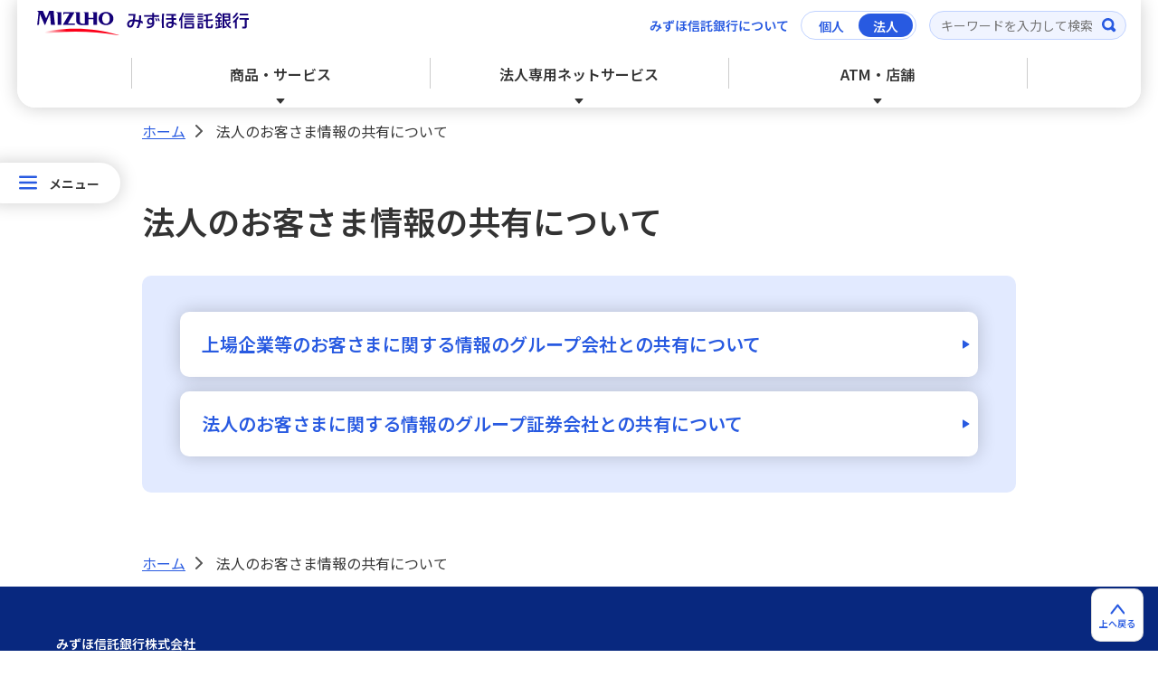

--- FILE ---
content_type: text/html
request_url: https://www.mizuho-tb.co.jp/corporate_info/index.html
body_size: 1984
content:
<!DOCTYPE html>
<html lang="ja">
  <head>
    <meta charset="UTF-8">
    
    <title>法人のお客さま情報の共有について | みずほ信託銀行</title>
    <meta name="description" content="みずほ信託銀行の法人のお客さま情報の共有についてご案内しています。">
    <meta name="keywords" content="みずほフィナンシャルグループ,みずほ信託銀行 ">
    <meta name="author" content="Mizuho Trust &amp; Banking Co., Ltd.">
    <meta name="format-detection" content="telephone=no">
    <meta name="viewport" content="width=device-width,initial-scale=1">
    

    <link rel="stylesheet" href="/common2024/css/destyle.css">
    <link rel="stylesheet" href="/common2024/css/lib/swiper-bundle.min.css">
    <link rel="stylesheet" href="/common2024/css/common.css">
    <link rel="stylesheet" href="/common2024_tb/css/common.css">
    <link rel="stylesheet" media="print" href="/common2024/css/common_p.css">

    <link rel="stylesheet" media="print" href="/common2024_tb/css/common_p.css">
    <!-- Start:ページ独自CSS -->
    
    <!-- End:ページ独自CSS -->

    
    <link rel="icon" href="/favicon.ico">
    <script src="/common2024/js/lib/swiper-bundle.min.js"></script>
    <script src="/common2024/js/script.js"></script>
    <script src="/common2024_tb/js/script.js"></script>

    <!-- Start:ページ独自JS -->
    
    <!-- End:ページ独自JS -->
  </head>

  <body class="corporate body-tb">
    <div class="speakAnchor"
      ><a id="anchorPageTop" title="ページの先頭です">ページの先頭です</a
      ><!--end .speakAnchor--></div
    >

    <div id="navSpeak" class="nav">
      <ul>
        <li><a href="#anchorContents" title="ページの本文へ" tabindex="100">ページの本文へ</a></li>
        <li><a href="#anchorLocalNav" title="サブメニューへ" tabindex="100">サブメニューへ</a></li>
        <li><a href="#anchorGlobalNav" title="メインメニューへ" tabindex="100">メインメニューへ</a></li>
        <li><a href="#anchorFooter" title="フッターへ" tabindex="100">フッターへ</a></li>
      </ul>
      <!--end #navSpeak--></div
    >

    <div class="drop-overlay"></div>
    <header class="tb-header" data-tb-include-header-type="corporate"></header>

    <div class="floating-menu-wrapper">
      <ul class="floating-menu">
        <li class="floating-menu-item floating-menu-chat">
          <a href="#" class="js-chat-open"><span>チャットで質問</span> </a>
        </li>
      </ul>
      <!--end .floating-menu-wrapper-->
    </div>

    <!--start .floating-menuPC-->
    <div class="floating-menu js-submenu-open-pc pc-only" tabindex="300">
      <div class="floating-menu__head js-submenu-head-pc">
        <div class="floating-menu__btn">メニュー</div>
        <p class="floating-menu__label">メニュー</p>
      </div>
      <div class="floating-menu__list-wrap js-submenu-pc">
        <div class="floating-menu__list-close js-submenu-close-pc" tabindex="300">閉じる</div>
        <ul class="floating-menu__list js-submenu-body-pc"></ul>
      </div>
    </div>
    <!--end .floating-menuPC-->
    <div id="breadcrumbTop">
<ul>
<li class="home"><a href="/index.html" tabindex="100">ホーム</a><span>&gt;</span></li>
<li>法人のお客さま情報の共有について</li>
</ul>
<!--end #breadcrumbTop--></div>


    <div class="speakAnchor"
      ><a id="anchorContents" title="本文の先頭です">本文の先頭です</a
      ><!--end .speakAnchor--></div
    >
    <main class="content">
      <article>
        <section class="section">
<h1 class="content__title" data-component-id="001-01-01">法人のお客さま情報の共有について</h1>
<div class="service" data-component-id="006-09-01">
<div class="service__inner service__pattern-A">
<div class="service__body">
<div class="service__content">
<a class="service__content-inner service__content-link" href="/corporate_info/enterprise.html" tabindex="200">
<p class="service__content-title">上場企業等のお客さまに関する情報のグループ会社との共有について</p>
</a>
</div>
<div class="service__content">
<a class="service__content-inner service__content-link" href="/corporate_info/share.html" tabindex="200">
<p class="service__content-title">法人のお客さまに関する情報のグループ証券会社との共有について</p>
</a>
</div>
</div>
</div>
</div>
</section>

      </article>
    </main>

    <div id="breadcrumbBtm">
<ul>
<li class="home"><a href="/index.html" tabindex="400">ホーム</a><span>&gt;</span></li>
<li>法人のお客さま情報の共有について</li>
</ul>
<!--end #breadcrumbBtm--></div>


    <footer class="footer" data-tb-include-footer-type="renewal"></footer>

    <div class="speakAnchor"
      ><a href="#anchorPageTop" tabindex="400" title="ページの先頭へ">ページの先頭へ</a
      ><!--end .speakAnchor--></div
    >

    <script type="text/javascript">
      if (location.protocol == 'https:') {
        document.write(unescape('%3Cscript src="https://ssl.syncsearch.jp/common/js/sync_suggest.js" type="text/javascript"%3E%3C/script%3E'));
      } else {
        document.write(unescape('%3Cscript src="http://pro.syncsearch.jp/common/js/sync_suggest.js" type="text/javascript"%3E%3C/script%3E'));
      }
    </script>
    <script type="text/javascript">
      SYNCSEARCH_SITE = '43TCH8SA';
      SYNCSEARCH_GROUP = '1';
      SYNCSEARCH_GROUP1 = '1';
      SYNCSEARCH_SUGGEST_FONT = [
      {num: '', value: {size:'14px'}},
      {num: 2, value: {size:'16px'}}
      ];
      SYNCSEARCH_SUGGEST_STYLE = 'div.SS_suggest{ font-weight: 400;color:#333333;background-color: #F0F4FF;border: 1px solid;border-color: #C0D2FF #285AE1 #285AE1 #285AE1;border-radius: 0 0 16px 16px;box-sizing:content-box;padding: 0 1px 8px;overflow: hidden; } div.SS_suggest div.SS_suggestItem { border: none;background-color: #F0F4FF;padding: 10px; } div.SS_suggest div.SS_suggestItemOn { background-color: #E2EAFF; }';
    </script>

    <script type="text/javascript" src="/tb-common/pc/js/rt_track_event.js"></script>
    <script type="text/javascript" src="/common/js/rt_track.js"></script>
  </body>
</html>


--- FILE ---
content_type: text/html
request_url: https://www.mizuho-tb.co.jp/common2024_tb/include/header/header_include_corporate.html
body_size: 1892
content:
<head>
<meta charset="UTF-8">
</head>
<!---------------------------------------------------------------------->
<!-- corporate用インクルードパーツ -->
<!---------------------------------------------------------------------->
<!-- start include(header) -->
<div class="tb-header__inner tb-header__inner--corporate">
<!-- start include(PCheader) -->
<div class="tb-header__pc-wrap">
<div class="tb-header__pc">
<div class="tb-header__pc-content js-login-overlay">
<div class="tb-header__pc-upper-wrap">
<div class="tb-header__pc-logo">
<a href="/corporate/index.html" tabindex="100"><img src="/common2024_tb/images/logo_tb_header.svg" alt="みずほ信託銀行" /></a>
</div>
<div class="tb-header__pc-upper">
<div class="tb-header__pc-about">
<p class="tb-header__pc-about-text"><a href="/company/index.html" tabindex="100">みずほ信託銀行について</a></p>
<div class="tb-header__pc-about-btn-wrap">
<div>
<a class="tb-header__pc-about-btn-kojin" href="/index.html" tabindex="100">個人</a>
</div>
<div>
<a class="tb-header__pc-about-btn-hojin" href="/corporate/index.html" tabindex="100">法人</a>
</div>
</div>
</div>
<div class="tb-header__pc-search">
<form name="SS_searchForm" id="SS_searchForm" action="https://search.www.mizuho-tb.co.jp/search" method="get" enctype="application/x-www-form-urlencoded" class="headerPC-form">
<input type="text" name="query" value="" id="SS_searchQuery" maxlength="100" placeholder="キーワードを入力して検索" autocapitalize="off" autocomplete="off" /><input type="submit" name="submit" value="検索" id="SS_searchSubmit" />
<input type="hidden" name="site" value="43TCH8SA" />
<input type="hidden" name="charset" value="UTF-8" />
<input type="hidden" name="group" value="4" />
<input type="hidden" name="design" value="5" />
</form>
</div>
</div>
</div>
<div class="tb-header__pc-menu">
<ul class="tb-header__pc-menu-list">
<li class="tb-header__pc-menu-item"><a class="tb-header__pc-menu-btn tb-header__pc-menu-btn--acd js-menu-open-pc" tabindex="100" data-target="service">商品・サービス</a></li>
<li class="tb-header__pc-menu-item"><a class="tb-header__pc-menu-btn tb-header__pc-menu-btn--acd js-menu-open-pc" tabindex="100" data-target="internetservice">法人専用ネットサービス</a></li>
<li class="tb-header__pc-menu-item"><a class="tb-header__pc-menu-btn tb-header__pc-menu-btn--acd js-menu-open-pc" tabindex="100" data-target="atm">ATM・店舗</a></li>
</ul>
<div class="tb-header__pc-menu-body-wrap">
<div class="tb-header__pc-menu-body" data-menu="service">
<div class="tb-header__pc-menu-body-inner">
<div class="tb-header__pc-menu-body-link tb-header__pc-menu-body-link--size-100">
<ul class="tb-header__pc-menu-body-link tb-header__pc-menu-body-link--col3">
<li class="tb-header__pc-menu-body-item"><a href="/corporate/estate/index.html" tabindex="100">不動産業務</a></li>
<li class="tb-header__pc-menu-body-item"><a href="/corporate/nenkin/index.html" tabindex="100">年金業務</a></li>
<li class="tb-header__pc-menu-body-item"><a href="/corporate/unyou/index.html" tabindex="100">資産運用業務</a></li>
<li class="tb-header__pc-menu-body-item"><a href="/corporate/kanri/index.html" tabindex="100">資産管理業務</a></li>
<li class="tb-header__pc-menu-body-item"><a href="/corporate/daikou/index.html" tabindex="100">証券代行業務</a></li>
<li class="tb-header__pc-menu-body-item"><a href="/corporate/ryudouka/index.html" tabindex="100">資産金融業務</a></li>
<li class="tb-header__pc-menu-body-item"><a href="/corporate/hozen/index.html" tabindex="100">信託保全サービス</a></li>
<li class="tb-header__pc-menu-body-item"><a href="/corporate/firm/index.html" tabindex="100">その他のサービス</a></li>
</ul>
</div>
<button class="tb-header__pc-menu-body-close js-menu-body-close-pc" tabindex="100">
<span> 閉じる </span>
</button>
</div>
</div>
<div class="tb-header__pc-menu-body" data-menu="internetservice">
<div class="tb-header__pc-menu-body-inner tb-header__pc-menu-body-inner--col1">
<div class="tb-header__pc-menu-body-link tb-header__pc-menu-body-link--size-100 tb-header__pc-menu-body-link--layer2">
<a href="/corporate/internetservice/index.html" tabindex="100">法人専用ネットサービス</a>
</div>
<div class="tb-header__pc-menu-body-link tb-header__pc-menu-body-link--size-100">
<ul class="tb-header__pc-menu-body-link tb-header__pc-menu-body-link--col3">
<li class="tb-header__pc-menu-body-item"><a href="/corporate/custody/index.html" tabindex="100">年金情報インターネットサービス</a></li>
<li class="tb-header__pc-menu-body-item"><a href="/external.html?site_id=1363" tabindex="100">みずほ信託 企業年金ポータル</a></li>
<li class="tb-header__pc-menu-body-item"><a href="/corporate/custody/index.html" tabindex="100">資産管理ディスクローズ</a></li>
<li class="tb-header__pc-menu-body-item"><a href="/external.html?site_id=1397" tabindex="100">証券代行ウェブ広場</a></li>
<li class="tb-header__pc-menu-body-item"><a href="/external.html?site_id=1468" tabindex="100">証券代行統合サイト</a></li>
<li class="tb-header__pc-menu-body-item"><a href="https://custody.mizuho-tb.co.jp/enoteless2/FN010010/OP010010000BL.do" tabindex="100">e-Notelessインターネットサービス</a></li>
</ul>
</div>
<button class="tb-header__pc-menu-body-close js-menu-body-close-pc" tabindex="100">
<span> 閉じる </span>
</button>
</div>
</div>
<div class="tb-header__pc-menu-body" data-menu="atm">
<div class="tb-header__pc-menu-body-inner">
<div class="tb-header__pc-menu-body-link tb-header__pc-menu-body-link--size-100">
<ul class="tb-header__pc-menu-body-link tb-header__pc-menu-body-link--col3">
<li class="tb-header__pc-menu-body-item"><a href="https://shop.www.mizuho-tb.co.jp/b/mizuho_tb/" tabindex="100">ATM・店舗</a></li>
<li class="tb-header__pc-menu-body-item"><a href="/tenpoinfo/index.html" tabindex="100">ATMコーナーのご案内</a></li>
<li class="tb-header__pc-menu-body-item"><a href="/reservation_service/index.html" tabindex="100">来店予約</a></li>
</ul>
</div>
<button class="tb-header__pc-menu-body-close js-menu-body-close-pc" tabindex="100">
<span> 閉じる </span>
</button>
</div>
</div>
</div>
</div>
</div>
</div>
</div>
<!-- end include(PCheader) -->
<!-- start include(SPheader) -->
<div class="tb-header__sp-wrap">
<div class="tb-header__sp">
<div class="tb-header__sp-content js-login-overlay">
<div class="tb-header__sp-logo">
<a href="/corporate/index.html" tabindex="100"><img src="/common2024_tb/images/logo_tb_header.svg" alt="みずほ信託銀行" /></a>
</div>
<div class="tb-header__sp-btn-wrap">
<div class="tb-header__sp-btn-menu js-login-overlay js-menu-open-sp" tabindex="100">
<span>メニュー</span>
</div>
</div>
</div>
<div class="tb-header__sp-menu js-menu-sp">
<div class="tb-header__sp-menu-inner">
<div class="tb-header__sp-menu-head">
<div class="tb-header__sp-menu-search">
<form name="SS_searchForm" id="SS_searchForm2" action="https://search.www.mizuho-tb.co.jp/search" method="get" enctype="application/x-www-form-urlencoded" class="headerSP-form">
<input type="text" name="query" value="" id="SS_searchQuery2" maxlength="100" placeholder="キーワードを入力して検索" autocapitalize="off" autocomplete="off" /><input type="submit" name="submit" value="検索" id="SS_searchSubmit2" />
<input type="hidden" name="site" value="43TCH8SA" />
<input type="hidden" name="charset" value="UTF-8" />
<input type="hidden" name="group" value="4" />
<input type="hidden" name="design" value="5" />
</form>
</div>
<div class="tb-header__sp-menu-close js-menu-close-sp" tabindex="100">
<span> 閉じる </span>
</div>
</div>
<!--start .floating-menuSP-->
<div class="floating-menu js-menu-sp-body sp-only">
<div class="floating-menu__list-wrap">
<ul class="floating-menu__list">
<li class="floating-menu__list-item">
<div class="floating-menu__list-label floating-menu__list-acd-head"><span>商品・サービス</span><button class="floating-menu__list-acd-btn js-floating-acd" tabindex="100"></button></div>
<div class="floating-menu__list-acd-body">
<ul class="floating-menu__list">
<!-- start:CMS出力箇所 -->
<li class="floating-menu__list-item floating-menu__list-item-layer2">
<div class="floating-menu__list-label js-include-json"><a href="/corporate/estate/index.html" tabindex="100">不動産業務</a></div>
</li>
<li class="floating-menu__list-item floating-menu__list-item-layer2">
<div class="floating-menu__list-label js-include-json"><a href="/corporate/nenkin/index.html" tabindex="100">年金業務</a></div>
</li>
<li class="floating-menu__list-item floating-menu__list-item-layer2">
<div class="floating-menu__list-label js-include-json"><a href="/corporate/unyou/index.html" tabindex="100">資産運用業務</a></div>
</li>
<li class="floating-menu__list-item floating-menu__list-item-layer2">
<div class="floating-menu__list-label js-include-json"><a href="/corporate/kanri/index.html" tabindex="100">資産管理業務</a></div>
</li>
<li class="floating-menu__list-item floating-menu__list-item-layer2">
<div class="floating-menu__list-label js-include-json"><a href="/corporate/daikou/index.html" tabindex="100">証券代行業務</a></div>
</li>
<li class="floating-menu__list-item floating-menu__list-item-layer2">
<div class="floating-menu__list-label js-include-json"><a href="/corporate/ryudouka/index.html" tabindex="100">資産金融業務</a></div>
</li>
<li class="floating-menu__list-item floating-menu__list-item-layer2">
<div class="floating-menu__list-label js-include-json"><a href="/corporate/hozen/index.html" tabindex="100">信託保全サービス</a></div>
</li>
<li class="floating-menu__list-item floating-menu__list-item-layer2">
<div class="floating-menu__list-label js-include-json"><a href="/corporate/firm/index.html" tabindex="100">その他のサービス</a></div>
</li>
<!-- end:CMS出力箇所 -->
</ul>
</div>
</li>
<li class="floating-menu__list-item">
<div class="floating-menu__list-label floating-menu__list-acd-head"><span>法人専用ネットサービス</span><button class="floating-menu__list-acd-btn js-floating-acd" tabindex="100"></button></div>
<div class="floating-menu__list-acd-body">
<ul class="floating-menu__list">
<!-- start:CMS出力箇所 -->
<li class="floating-menu__list-item floating-menu__list-item-layer2">
<div class="floating-menu__list-label js-include-json"><a href="/corporate/custody/index.html" tabindex="100">年金情報インターネットサービス</a></div>
</li>
<li class="floating-menu__list-item floating-menu__list-item-layer2">
<div class="floating-menu__list-label js-include-json"><a href="/external.html?site_id=1363" tabindex="100">みずほ信託 企業年金ポータル</a></div>
</li>
<li class="floating-menu__list-item floating-menu__list-item-layer2">
<div class="floating-menu__list-label js-include-json"><a href="/corporate/custody/index.html" tabindex="100">資産管理ディスクローズ</a></div>
</li>
<li class="floating-menu__list-item floating-menu__list-item-layer2">
<div class="floating-menu__list-label js-include-json"><a href="/external.html?site_id=1397" tabindex="100">証券代行ウェブ広場</a></div>
</li>
<li class="floating-menu__list-item floating-menu__list-item-layer2">
<div class="floating-menu__list-label js-include-json"><a href="/external.html?site_id=1468" tabindex="100">証券代行統合サイト</a></div>
</li>
<li class="floating-menu__list-item floating-menu__list-item-layer2">
<div class="floating-menu__list-label js-include-json"><a href="https://custody.mizuho-tb.co.jp/enoteless2/FN010010/OP010010000BL.do" tabindex="100">e-Notelessインターネットサービス</a></div>
</li>
</ul>
</div>
</li>
<li class="floating-menu__list-item">
<div class="floating-menu__list-label floating-menu__list-acd-head"><span>ATM・店舗</span><button class="floating-menu__list-acd-btn js-floating-acd" tabindex="100"></button></div>
<div class="floating-menu__list-acd-body">
<ul class="floating-menu__list">
<li class="floating-menu__list-item floating-menu__list-item-layer2">
<div class="floating-menu__list-label js-include-json"><a href="https://shop.www.mizuho-tb.co.jp/b/mizuho_tb/" tabindex="100">ATM・店舗</a></div>
</li>
<li class="floating-menu__list-item floating-menu__list-item-layer2">
<div class="floating-menu__list-label js-include-json"><a href="/tenpoinfo/index.html" tabindex="100">ATMコーナーのご案内</a></div>
</li>
<li class="floating-menu__list-item floating-menu__list-item-layer2">
<div class="floating-menu__list-label js-include-json"><a href="/reservation_service/index.html" tabindex="100">来店予約</a></div>
</li>
</ul>
</div>
</li>
<li class="floating-menu__list-item">
<div class="floating-menu__list-label"><a href="/company/index.html" tabindex="100">みずほ信託銀行について</a></div>
</li>
</ul>
</div>
</div>
<div class="tb-header__sp-menu-btn tb-header__sp-menu-btn--bottom js-sp-menu-btn-bottom">
<div class="tb-header__sp-menu-btn-inner--bottom">
<div>
<a class="tb-header__sp-menu-btn-kojin" href="/index.html" tabindex="100">個人トップへ</a>
</div>
<div>
<a class="tb-header__sp-menu-btn-hojin" href="/corporate/index.html" tabindex="100">法人トップへ</a>
</div>
</div>
</div>
<!--end .floating-menuSP-->
</div>
</div>
</div>
</div>
<!-- end include(SPheader) -->
</div>


--- FILE ---
content_type: text/html
request_url: https://www.mizuho-tb.co.jp/common2024_tb/include/footer/footer_include_renewal.html?1769056929908
body_size: 1902
content:
<head>
<meta charset="UTF-8">
</head>
<!---------------------------------------------------------------------->
<!-- footerインクルードパーツ -->
<!---------------------------------------------------------------------->
<!-- start include(footer) -->
<div class="footer__inner">
<div class="footer-menu">
<div class="footer-menu__item">
<p class="footer-menu__head">みずほ信託銀行株式会社</p>
<p class="footer-menu__text">登録金融機関 関東財務局長（登金）第34号<br />宅地建物取引業 届出第2号<br />加入協会：日本証券業協会　一般社団法人金融先物取引業協会　一般社団法人日本投資顧問業協会　一般社団法人不動産協会　一般社団法人不動産流通経営協会　公益社団法人首都圏不動産公正取引協議会<br />金融機関コード：0289</p>
</div>
<div class="footer-menu__item">
<ul class="footer-menu__list">
<li class="footer-menu__list-item">
<a href="/company/index.html" tabindex="400" class="footer__link">みずほ信託銀行について</a>
</li>
<li class="footer-menu__list-item">
<a href="/company/release/index.html" tabindex="400" class="footer__link">ニュースリリース</a>
</li>
<li class="footer-menu__list-item">
<a href="/recruit/index.html" tabindex="400" class="footer__link">採用情報</a>
</li>
<li class="footer-menu__list-item">
<a href="https://www.mizuhogroup.com/trust-and-banking" tabindex="400" class="footer__link">Global</a>
</li>
</ul>
</div>
<div class="footer-menu__item">
<p class="footer-menu__head">その他みずほ信託銀行に関する情報</p>
<ul class="footer-menu__note-list">
<li class="footer-menu__note-list-item">
<a href="/gaiyou/index.html" tabindex="400" class="">商品概要説明書</a>
</li>
<li class="footer-menu__note-list-item">
<a href="/regulation/index.html" tabindex="400" class="">約款・規定一覧</a>
</li>
<li class="footer-menu__note-list-item">
<a href="/topics/koukoku/index.html" tabindex="400" class="">電子公告</a>
</li>
</ul>
</div>
</div>
<div class="footer-menu">
<div class="footer-menu__item">
<ul class="footer-menu__button-list">
<li class="footer-menu__button-list-item">
<a href="/honnin/index.html" tabindex="400" class="footer__button">取引時確認について</a>
</li>
<li class="footer-menu__button-list-item">
<a href="/laundering/fatf/mokuteki_kakunin/index.html" tabindex="400" class="footer__button">お取引目的等確認web</a>
</li>
<li class="footer-menu__button-list-item">
<a href="/crs_todokedesho/index.html" tabindex="400" class="footer__button">実特法に基づく届出書の提出</a>
</li>
<li class="footer-menu__button-list-item">
<a href="/mynumber/index.html" tabindex="400" class="footer__button">マイナンバー制度について</a>
</li>
<li class="footer-menu__button-list-item">
<a href="/kyuminyokin/index.html" tabindex="400" class="footer__button">休眠預金等活用法について</a>
</li>
<li class="footer-menu__button-list-item">
<a href="/external.html?site_id=1026" tabindex="400" class="footer__button">預金保険制度について</a>
</li>
<li class="footer-menu__button-list-item">
<a href="/company/activity/fiduciary/index.html" tabindex="400" class="footer__button">みずほ信託銀行のお客さま本位の業務運営の取り組みについて</a>
</li>
<li class="footer-menu__button-list-item">
<a href="/oshirase.html" tabindex="400" class="footer__button">東日本大震災に関する当行の最新情報について</a>
</li>
</ul>
</div>
<div class="footer-menu__item">
<ul class="footer-menu__list">
<li class="footer-menu__list-item">
<a href="/policy/index.html" tabindex="400" class="footer__link">金融商品勧誘方針</a>
</li>
<li class="footer-menu__list-item">
<a href="/privacy/index.html" tabindex="400" class="footer__link">個人情報のお取扱いについて</a>
</li>
<li class="footer-menu__list-item">
<a href="/corporate_info/index.html" tabindex="400" class="footer__link">法人のお客さま情報の共有について</a>
</li>
<li class="footer-menu__list-item">
<a href="/tokutei_toushika/index.html" tabindex="400" class="footer__link">特定投資家制度における期限日について</a>
</li>
<li class="footer-menu__list-item">
<a href="/laundering/index.html" tabindex="400" class="footer__link">当行のマネー・ローンダリング等防止態勢</a>
</li>
<li class="footer-menu__list-item">
<a href="/coi/index.html" tabindex="400" class="footer__link">利益相反管理方針の概要</a>
</li>
<li class="footer-menu__list-item">
<a href="/topics/if_antisocial_02.html" tabindex="400" class="footer__link">普通預金・貸金庫における反社会的勢力との関係遮断に向けた取り組み強化について</a>
</li>
<li class="footer-menu__list-item">
<a href="/topics/if_antisocial_01.html" tabindex="400" class="footer__link">当座預金における反社会的勢力との関係遮断に向けた取り組み強化について</a>
</li>
<li class="footer-menu__list-item">
<a href="/notice/index.html" tabindex="400" class="footer__link">本ウェブサイトのご利用にあたって</a>
</li>
<li class="footer-menu__list-item">
<a href="/sitemap/index.html" tabindex="400" class="footer__link">サイトマップ</a>
</li>
</ul>
</div>
<div class="footer-menu__item">
<p class="footer-menu__head">グループ会社</p>
<ul class="footer-menu__note-list">
<li class="footer-menu__note-list-item">
<a href="/external.html?site_id=0001" tabindex="400" class="">みずほフィナンシャルグループ</a>
</li>
<li class="footer-menu__note-list-item">
<a href="/external.html?site_id=0002" tabindex="400" class="">みずほ銀行</a>
</li>
<li class="footer-menu__note-list-item">
<a href="/index.html" tabindex="400" class="">みずほ信託銀行</a>
</li>
<li class="footer-menu__note-list-item">
<a href="/external.html?site_id=0005" tabindex="400" class="">みずほ証券</a>
</li>
<li class="footer-menu__note-list-item">
<a href="/external.html?site_id=0029" tabindex="400" class="">みずほリサーチ＆テクノロジーズ</a>
</li>
<li class="footer-menu__note-list-item">
<a href="/external.html?site_id=0085" tabindex="400" class="">アセットマネジメントOne</a>
</li>
<li class="footer-menu__note-list-item">
<a href="/external.html?site_id=0086" tabindex="400" class="">米州みずほ</a>
</li>
<li class="footer-menu__note-list-item">
<a href="/external.html?site_id=0098" tabindex="400" class="">日本カストディ銀行</a>
</li>
<li class="footer-menu__note-list-item">
<a href="/external.html?site_id=0107" tabindex="400" class="">MIデジタルサービス</a>
</li>
<li class="footer-menu__note-list-item">
<a href="/external.html?site_id=0113" tabindex="400" class="">みずほリース</a>
</li>
</ul>
<ul class="footer-menu__note-list">
<li class="footer-menu__note-list-item">
<a href="/external.html?site_id=0108" tabindex="400" class="">オリエントコーポレーション</a>
</li>
<li class="footer-menu__note-list-item">
<a href="/external.html?site_id=0110" tabindex="400" class="">みずほキャピタル</a>
</li>
<li class="footer-menu__note-list-item">
<a href="/external.html?site_id=0111" tabindex="400" class="">LINE Credit</a>
</li>
<li class="footer-menu__note-list-item">
<a href="/external.html?site_id=0112" tabindex="400" class="">PayPay証券</a>
</li>
<li class="footer-menu__note-list-item">
<a href="/external.html?site_id=0139" tabindex="400" class="">楽天証券</a>
</li>
<li class="footer-menu__note-list-item">
<a href="/external.html?site_id=0140" tabindex="400" class="">みずほグループサービシーズ</a>
</li>
</ul>
</div>
</div>
<div class="footer-menu footer-copyright">
<p class="footer-copyright__text">&copy; 2002 Mizuho Trust &amp; Banking Co., Ltd.</p>
</div>
</div>
<!-- end include(footer) -->
<!-- ページTOPに戻るボタン -->
<div class="pagetop is-show">
<a href="#" class="pagetop-btn js-pagetop" tabindex="400">上へ戻る</a>
</div>
<!-- /ページTOPに戻るボタン -->


--- FILE ---
content_type: text/css
request_url: https://www.mizuho-tb.co.jp/common2024/css/destyle.css
body_size: 2438
content:
/*! destyle.css v4.0.0 | MIT License | https://github.com/nicolas-cusan/destyle.css */

/* Reset box-model and set borders */

/* ============================================ */

*,
::before,
::after {
  border-style: solid;
  border-width: 0;
  box-sizing: border-box;
}

/* Document */

/* ============================================ */

/**
 * 1. Correct the line height in all browsers.
 * 2. Prevent adjustments of font size after orientation changes in iOS.
 * 3. Remove gray overlay on links for iOS.
 */

html {
  line-height: 1.15; /* 1 */
  -webkit-tap-highlight-color: transparent; /* 3 */
  text-size-adjust: 100%; /* 2 */
}

/* Sections */

/* ============================================ */

/**
 * Remove the margin in all browsers.
 */

body {
  margin: 0;
}

/**
 * Render the `main` element consistently in IE.
 */

main {
  display: block;
}

/* Vertical rhythm */

/* ============================================ */

p,
table,
blockquote,
address,
pre,
iframe,
form,
figure,
dl {
  margin: 0;
}

/* Headings */

/* ============================================ */

h1,
h2,
h3,
h4,
h5,
h6 {
  font-size: inherit;
  font-weight: inherit;
  margin: 0;
}

/* Lists (enumeration) */

/* ============================================ */

ul,
ol {
  list-style: none;
  margin: 0;
  padding: 0;
}

/* Lists (definition) */

/* ============================================ */

dt {
  font-weight: bold;
}

dd {
  margin-left: 0;
}

/* Grouping content */

/* ============================================ */

/**
 * 1. Add the correct box sizing in Firefox.
 * 2. Show the overflow in Edge and IE.
 */

hr {
  border-top-width: 1px;
  box-sizing: content-box; /* 1 */
  clear: both;
  color: inherit;
  height: 0; /* 1 */
  margin: 0;
  overflow: visible; /* 2 */
}

/**
 * 1. Correct the inheritance and scaling of font size in all browsers.
 * 2. Correct the odd `em` font sizing in all browsers.
 */

pre {
  font-family: monospace; /* 1 */
  font-size: inherit; /* 2 */
}

address {
  font-style: inherit;
}

/* Text-level semantics */

/* ============================================ */

/**
 * Remove the gray background on active links in IE 10.
 */

a {
  background-color: transparent;
  color: inherit;
  text-decoration: none;
}

/**
 * 1. Remove the bottom border in Chrome 57-
 * 2. Add the correct text decoration in Chrome, Edge, IE, Opera, and Safari.
 */

abbr[title] {
  text-decoration: underline dotted; /* 2 */
}

/**
 * Add the correct font weight in Chrome, Edge, and Safari.
 */

b,
strong {
  font-weight: bolder;
}

/**
 * 1. Correct the inheritance and scaling of font size in all browsers.
 * 2. Correct the odd `em` font sizing in all browsers.
 */

code,
kbd,
samp {
  font-family: monospace; /* 1 */
  font-size: inherit; /* 2 */
}

/**
 * Add the correct font size in all browsers.
 */

small {
  font-size: 80%;
}

/**
 * Prevent `sub` and `sup` elements from affecting the line height in
 * all browsers.
 */

sub,
sup {
  font-size: 75%;
  line-height: 0;
  position: relative;
  vertical-align: baseline;
}

sub {
  bottom: -0.25em;
}

/* Replaced content */

/* ============================================ */

/**
 * Prevent vertical alignment issues.
 */

svg,
img,
embed,
object,
iframe {
  vertical-align: bottom;
}

/* Forms */

/* ============================================ */

/**
 * Reset form fields to make them styleable.
 * 1. Make form elements stylable across systems iOS especially.
 * 2. Inherit text-transform from parent.
 */

button,
input,
optgroup,
select,
textarea {
  /* 1 */
  appearance: none;
  background: transparent;
  border-radius: 0;
  color: inherit;
  font: inherit;
  margin: 0;
  padding: 0;
  text-align: inherit;
  text-transform: inherit; /* 2 */
  vertical-align: middle;
}

/**
 * Correct cursors for clickable elements.
 */

button,
[type='button'],
[type='reset'],
[type='submit'] {
  cursor: pointer;
}

button:disabled,
[type='button']:disabled,
[type='reset']:disabled,
[type='submit']:disabled {
  cursor: default;
}

/**
 * Improve outlines for Firefox and unify style with input elements & buttons.
 */

:-moz-focusring {
  outline: auto;
}

select:disabled {
  opacity: inherit;
}

/**
 * Remove padding
 */

option {
  padding: 0;
}

/**
 * Reset to invisible
 */

fieldset {
  margin: 0;
  min-width: 0;
  padding: 0;
}

legend {
  padding: 0;
}

/**
 * Add the correct vertical alignment in Chrome, Firefox, and Opera.
 */

progress {
  vertical-align: baseline;
}

/**
 * Remove the default vertical scrollbar in IE 10+.
 */

textarea {
  overflow: auto;
}

/**
 * Correct the cursor style of increment and decrement buttons in Chrome.
 */

[type='number']::-webkit-inner-spin-button,
[type='number']::-webkit-outer-spin-button {
  height: auto;
}

/**
 * Correct the outline style in Safari.
 */

[type='search'] {
  outline-offset: -2px; /* 1 */
}

/**
 * Remove the inner padding in Chrome and Safari on macOS.
 */

[type='search']::-webkit-search-decoration {
  appearance: none;
}

/**
 * 1. Correct the inability to style clickable types in iOS and Safari.
 * 2. Fix font inheritance.
 */

::-webkit-file-upload-button {
  appearance: button; /* 1 */
  font: inherit; /* 2 */
}

/**
 * Fix appearance for Firefox
 */
[type='number'] {
  appearance: textfield;
}

/**
 * Clickable labels
 */

label[for] {
  cursor: pointer;
}

/* Interactive */

/* ============================================ */

/*
 * Add the correct display in Edge, IE 10+, and Firefox.
 */

details {
  display: block;
}

/*
 * Add the correct display in all browsers.
 */

summary {
  display: list-item;
}

/*
 * Remove outline for editable content.
 */

[contenteditable]:focus {
  outline: auto;
}

/* Tables */

/* ============================================ */

/**
1. Correct table border color inheritance in all Chrome and Safari.
*/

table {
  border-collapse: collapse;
  border-color: inherit; /* 1 */
}

caption {
  text-align: left;
}

td,
th {
  padding: 0;
  vertical-align: top;
}

th {
  font-weight: bold;
  text-align: left;
}


--- FILE ---
content_type: text/css
request_url: https://www.mizuho-tb.co.jp/common2024/css/common_p.css
body_size: 645
content:
/* Print CSS Setting
============================================ */
@media print {
  body {
    -webkit-print-color-adjust: exact;
    print-color-adjust: exact;
  }
  img {
    width: auto;
    max-width: 100%;
  }
  /* Header */
  .header {
    margin-bottom: 10px;
  }
  .header__pc-logo img {
    width: 237px !important;
  }
  .header__pc-upper, .header__pc-menu {
    display: none;
  }
  .header__sp-wrap {
    display: none;
  }
  .floating-menu {
    display: none;
  }

  /* Header-takarakuji */
  .header-takarakuji .header__sp-side {
    display: none;
  }

  /* Contents */
  .section__table-sp {
    display: none;
  }
  .section__image-block-sp {
    display: none;
  }
  .sp-only {
    display: none;
  }
  .moduleBlock {
    break-before: page;
  }
  .step__block {
    break-before: page;
  }
  .step__block .step__carousel-wrap {
    break-before: page;
  }
  .step__image.js-fix-height-child {
    height: auto !important;
  }
  .step__image--bg-white {
    height: auto !important;
  }
  .floating-rightarea {
    display: none;
  }

  /* Footer */
  .footer-menu {
    display: none;
  }
  .footer-copyright {
    align-items: center;
    border-top: 0;
    display: flex;
    height: 54px;
    padding: 0;
  }
  .footer-copyright__text {
    font-size: 16px;
    font-weight: 700;
    line-height: 1.375;
    text-align: center;
    width: 100%;
  }
  .pagetop {
    display: none;
  }
}

/*# sourceMappingURL=common_p.css.map */


--- FILE ---
content_type: text/css
request_url: https://www.mizuho-tb.co.jp/common2024_tb/css/common_p.css
body_size: 320
content:
/* Print CSS Setting
============================================ */
@media print {
  /* Header */
  .tb-header__pc-logo img {
    width: 237px !important;
  }
  .tb-header__pc-upper, .tb-header__pc-menu {
    display: none;
  }
  .tb-header__sp-wrap {
    display: none;
  }
}

/*# sourceMappingURL=common_p.css.map */


--- FILE ---
content_type: application/javascript
request_url: https://www.mizuho-tb.co.jp/tb-common/pc/js/rt_track_event.js
body_size: 1748
content:
var tag_image = "https://www.mizuho-tb.co.jp/common/images/log.gif";
var _host = document.location.hostname;
var _path = document.location.pathname;
var _search = document.location.search;
var _protocol = document.location.protocol;
var _referrer = document.referrer;
var _cookie = document.cookie + ";";
var abc = null;
var count = 1;

// AタグのOnClickイベントをセット
set_OnClick();

// ------------------------------------------------------------
// rt_track処理
// ------------------------------------------------------------
function rt_track() {

	if (count++ != 0) {
		if (window.event == undefined) {
			var e = arguments[0];
			_path = e.target.toString();
		}
		else {
			var ele = window.event.srcElement;
			_path = ele.href;
		}
		_referrer = document.location.pathname;
	}

	if (_path.indexOf("://") != -1) {
		_protocol = _path.substring(0, _path.indexOf("://")+1);
		_path = _path.substring(_path.indexOf("://")+3, _path.length);
		_host = _path.substring(0, _path.indexOf("/"));
		_path = _path.substring(_path.indexOf("/"), _path.length);
	}

	if (_path.indexOf("?") != -1) {
		_search = _path.substring(_path.indexOf("?"), _path.length);
		_path = _path.substring(0, _path.indexOf("?"));
	}
	else {
		_search = "";
	}

	abc = new Image(1,1);
	var now, utctime, i, path, rhost, rpath, param, cookie, tag_url;
	now=new Date();
	utctime=now.toGMTString();
	rhost = "";
	rpath = "";
	i = _referrer.indexOf("://");
	if (i > 0) {
		_referrer = _referrer.substring(i + 3, _referrer.length);
		i = _referrer.indexOf("/");
		if (i > 0) {
			rhost = _referrer.substring(0, i);
			rpath = _referrer.substring(i, _referrer.length);
		}
	}

	path = "";
	i = _path.indexOf("/");
	if (i >= 0) {
		path = _path.substring(1, _path.length);
	}

	param = "";
	if(_search.length > 1) {
		param = _search.replace("?","&");
	}
	if(_search != null) {
		param = "&" + _search.substring(1,_search.length);
	}

	cookie = getCookie("ASPSESSIONIDAQRTRDBC");

	tag_url = tag_image + "?protocol=" + _protocol +
				"&rthost=" + _host + "&rtpath=" + path + param +
				"&rtrhost=" + rhost + "&rtrpath=" + escape(rpath) +
				"&rtmemid=" + cookie +"&time=" + escape(utctime)+
				"&rand=" + Math.random();

	abc.src = tag_url;

	return true;
}

// ------------------------------------------------------------
// クッキー情報の取得
// ------------------------------------------------------------
function getCookie(keyname) {
	var index1, index2, index3;

	index1 = _cookie.indexOf(keyname,0);
	if(index1 != -1) {
		_cookie = _cookie.substring(index1,_cookie.length);
		index2 = _cookie.indexOf("=",0)+1;
		index3 = _cookie.indexOf(";",index2);
		return(unescape(_cookie.substring(index2,index3)));
	}
	return("");
}

// ------------------------------------------------------------
// Aタグのリンク先がPDF/CSV/TXTのどれかの場合、OnClickイベントに
// rt_track処理をセットする。
// ------------------------------------------------------------
function set_OnClick() {
	// 画面の全要素の取得
	var aTags = document.getElementsByTagName("A");

	// 画面の全要素の取得
	var len = aTags.length;

	// 画面の全要素の数分繰り返して処理する。
	for (i = 0; i < len; i++) {

		// 要素を取得
		var el = aTags[i];

		// hrefの値を取得
		var href = new String(el.href);

		// 拡張子(リンク先文字列の後方4文字)を取得
		if (href.indexOf("?") != -1){
			href = href.substring(0,href.indexOf("?"));
		}
		if (href.indexOf("#") != -1){
			href = href.substring(0,href.indexOf("#"));
		}
		var extens = href.substr(href.length-4,4);

		// 取得した文字列を比較する。
		var isPdf = new Boolean(extens == ".pdf" || extens == ".PDF");
		var isTxt = new Boolean(extens == ".txt" || extens == ".TXT");
		var isCsv = new Boolean(extens == ".csv" || extens == ".CSV");

		// PDF・TXT・CSVのいずれかの場合、OnClickイベントを設定する。
		if (isPdf == true || isTxt == true || isCsv == true) {
			el.onclick = rt_track;
		}
	}
	return true;
}


--- FILE ---
content_type: image/svg+xml
request_url: https://www.mizuho-tb.co.jp/common2024/images/icon/icon_triangle_right.svg
body_size: 353
content:
<svg width="8" height="10" viewBox="0 0 8 10" fill="none" xmlns="http://www.w3.org/2000/svg">
<path d="M7.3216 4.576C7.63494 4.77183 7.63494 5.22817 7.3216 5.424L0.764999 9.52188C0.431975 9.73002 5.90011e-07 9.49059 5.85328e-07 9.09788L4.87595e-07 0.902124C4.82912e-07 0.509406 0.431976 0.269985 0.765 0.478125L7.3216 4.576Z" fill="#285AE1"/>
</svg>


--- FILE ---
content_type: image/svg+xml
request_url: https://www.mizuho-tb.co.jp/common2024_tb/images/logo_tb_header.svg
body_size: 2896
content:
<?xml version="1.0" encoding="utf-8"?>
<!-- Generator: Adobe Illustrator 28.0.0, SVG Export Plug-In . SVG Version: 6.00 Build 0)  -->
<svg version="1.1" id="レイヤー_2" xmlns="http://www.w3.org/2000/svg" xmlns:xlink="http://www.w3.org/1999/xlink" x="0px"
	 y="0px" viewBox="0 0 275.5 30.9" enable-background="new 0 0 275.5 30.9" xml:space="preserve">
<g>
	<g>
		<g>
			<g>
				<g>
					
						<linearGradient id="SVGID_1_" gradientUnits="userSpaceOnUse" x1="5500.5957" y1="4834.125" x2="5824.9546" y2="4834.125" gradientTransform="matrix(0.3408 0 0 -0.3408 -1874.7793 1674.1196)">
						<stop  offset="0" style="stop-color:#FC0019;stop-opacity:0"/>
						<stop  offset="0.15" style="stop-color:#FC0019;stop-opacity:0"/>
						<stop  offset="0.4" style="stop-color:#FC0019"/>
						<stop  offset="1" style="stop-color:#FC0019"/>
					</linearGradient>
					<path fill="url(#SVGID_1_)" d="M110.4,30.9c-17.9-3.2-36.3-4.8-55.1-4.8s-37.2,1.7-55.1,4.8c-0.1,0-0.2,0-0.2-0.1
						s0-0.2,0.1-0.2c17.4-5.3,36-8.2,55.1-8.2c19.2,0,37.7,2.9,55.2,8.2c0.1,0,0.2,0.1,0.1,0.2C110.5,30.9,110.5,30.9,110.4,30.9z"
						/>
				</g>
				<g>
					<g>
						<path fill="#140078" d="M22.3,0c-0.9,2.2-1.8,4.4-2.7,6.6l-1.3,2.9L17,6.6c-1-2.2-1.9-4.4-2.8-6.6H7.1v0.6
							c0.8,0,1.5,0.7,1.5,1.5c-0.1,1.5-0.2,3-0.4,4.5l-0.5,4.6c-0.2,2.2-0.5,4.4-0.8,6.6h2.3c0.1-2.2,0.3-4.4,0.5-6.6l0.7-7
							c1,2.1,2,4.2,2.9,6.4l0.3,0.6c1,2.2,1.9,4.4,2.8,6.6h0.7c0.9-2.2,1.8-4.4,2.7-6.6l0.4-0.9c0.9-2.1,1.9-4.3,2.9-6.4l0.7,7.3
							c0.2,2.2,0.4,4.4,0.5,6.6h5.3c-0.3-2.2-0.6-4.4-0.8-6.6l-0.5-4.6C28.2,4.4,28,2.2,27.9,0H22.3z"/>
					</g>
					<path fill="#140078" d="M46,16c0.6-1.1,1.2-2.2,1.8-3.3l6.4-10.6V1.6H40.1v3.3h0.6c0-0.8,0.6-1.4,1.4-1.5c0.4,0,0.9,0,1.3,0
						h4.5c-0.6,1.1-1.2,2.1-1.8,3.2l-6.4,10.7v0.4h15.2v-1.9C53.8,16,52.7,16,51.6,16H46z"/>
					<g>
						<path fill="#140078" d="M72,17.8L72,17.8c0-1.1,0-2.2,0-3.3v-4h6.3v4c0,1.1,0,2.2-0.1,3.3H83c-0.1-1.1-0.1-2.2-0.1-3.3V4.9
							c0-1.1,0-2.2,0.1-3.3h-6.2v0.5h0.1c0.7,0,1.2,0.5,1.3,1.2c0,0.5,0,1,0,1.6v3.8H72V4.9c0-1.1,0-2.2,0.1-3.3h-6.2v0.5H66
							c0.7,0,1.2,0.5,1.3,1.2c0,0.5,0,1,0,1.6v11.2c-0.6,0.1-1.3,0.1-1.9,0.1c-0.7,0-1.4-0.1-2.1-0.2c-1.9-0.4-2.2-2.2-2.2-3.3V4.9
							c0-1.1,0-2.1,0.1-3.2H55v0.5h0.1c0.7,0,1.2,0.5,1.3,1.2c0,0.5,0,1,0,1.6v7c0,1.6,0.5,5.1,4.8,5.7c1.3,0.2,2.7,0.3,4.1,0.3
							C67.6,18,69.8,18,72,17.8z"/>
					</g>
					<g>
						<path fill="#140078" d="M103.7,9.7L103.7,9.7c0,5.5-4.8,8.3-9.4,8.3c-4.7,0-9.4-2.8-9.4-8.3l0,0l0,0c0-5.5,4.8-8.3,9.4-8.3
							C98.9,1.4,103.7,4.2,103.7,9.7L103.7,9.7z M99.1,9.7c0-3-1.3-6.5-4.8-6.5c-3.6,0-4.8,3.5-4.8,6.5s1.3,6.5,4.8,6.5
							C97.8,16.3,99.1,12.7,99.1,9.7z"/>
					</g>
					<g>
						<path fill="#140078" d="M37.5,4.9c0-1.1,0-2.2,0.1-3.3h-6.3v0.6h0.1c0.8,0,1.5,0.7,1.5,1.5c0,0.4,0,0.8,0,1.2v9.6
							c0,1.1,0,2.2-0.1,3.3h4.8c-0.1-1.1-0.1-2.2-0.1-3.3C37.5,14.5,37.5,4.9,37.5,4.9z"/>
					</g>
				</g>
			</g>
		</g>
	</g>
</g>
<g>
	<rect x="121.1" y="2.6" fill="none" width="154.4" height="19.5"/>
	<g>
		<g>
			<g>
				<g>
					<path fill="#140078" d="M235.2,14.9h-1.7c0.2,1.3,0.4,2.4,0.6,3.8h1.8C235.7,17.4,235.5,16.2,235.2,14.9z"/>
					<path fill="#140078" d="M239.6,18.1h1.5c0.2-0.9,0.3-2.2,0.4-3.2h-1.6C239.8,16,239.7,17.1,239.6,18.1z"/>
					<path fill="#140078" d="M238.8,13.6h2.4v-1.9h-2.4v-2h1.9V7.9h-5.4c1.2-1.1,2.1-2.3,2.7-3.4c1.1,1.1,2.1,2.1,3.4,3.6V5
						c-0.6-0.7-1.6-1.5-2.6-2.4h-2c-0.6,1.7-2.2,3.5-3.6,4.4v2.6c0.6-0.3,1.2-0.7,1.7-1.1v1.3h1.9v2h-3.4v1.9h3.5v6.2
						c-1.3,0.2-2.5,0.4-3.5,0.5v2.2c2.9-0.5,6.2-1.3,8.1-1.9v-1.8c-0.7,0.2-1.6,0.4-2.6,0.6V13.6z"/>
				</g>
				<path fill="#140078" d="M249.6,17.8c1.2-1,2.7-2.7,3.3-4.2h-2.3c-0.5,1-1.3,2-2.1,2.7c-0.6-1-1.1-2.3-1.4-3.7h4.9V3.1h-9.6v19.1
					c1.9-0.4,3.7-0.8,5-1.4v-1.8c-0.9,0.3-1.9,0.5-2.8,0.7v-7.2h0.5c1,5.1,3.7,8.3,7.8,9.9v-2.3C251.7,19.6,250.6,18.9,249.6,17.8z
					 M249.8,5v2h-5.2V5H249.8z M244.7,8.7h5.2v2.1h-5.2V8.7z"/>
			</g>
			<g>
				<g>
					<path fill="#140078" d="M263.2,7.3h-2.4c-0.9,2.1-3.1,4.5-5.1,5.7v2.6c0.8-0.4,1.5-1,2.4-1.7v8.3h2.3V11.8
						C261.5,10.4,262.6,8.9,263.2,7.3z"/>
					<path fill="#140078" d="M262,2.6h-2.5c-0.8,1.9-2.3,3.7-3.9,4.7V10C258.7,8.2,260.9,5.6,262,2.6z"/>
				</g>
				<g>
					<rect x="264" y="3.6" fill="#140078" width="10.7" height="2.1"/>
					<path fill="#140078" d="M275.5,9.1h-11.8v2.1h6.8c0,2.2,0,7.8,0,8.1c0,0.5-0.1,0.7-0.7,0.7c-0.4,0-2.7,0-2.7,0v2.2
						c0,0,3,0,3.5,0c1.7,0,2.3-0.8,2.3-2.3c0-0.6,0-6.4,0-8.6h2.6V9.1z"/>
				</g>
			</g>
		</g>
		<g>
			<g>
				<g>
					<rect x="192.7" y="6.4" fill="#140078" width="14.3" height="1.8"/>
					<rect x="194.3" y="9.4" fill="#140078" width="11.4" height="1.7"/>
					<rect x="194.6" y="3.4" fill="#140078" width="10.8" height="1.7"/>
					<rect x="194.3" y="12.4" fill="#140078" width="11.4" height="1.7"/>
					<path fill="#140078" d="M193.8,15.5v6.6H206v-6.6H193.8z M196.1,20.3v-2.9h7.7v2.9H196.1z"/>
				</g>
				<path fill="#140078" d="M193.3,2.6H191c-0.6,2.7-2.3,6-3.9,7.7v3.3c0.7-0.7,1.3-1.4,1.9-2.1v10.7h2.2V8.3
					C192.1,6.6,192.8,4.7,193.3,2.6z"/>
			</g>
			<g>
				<g>
					<path fill="#140078" d="M210.8,15.5v6.6h6.8v-6.6H210.8z M212.9,20.3v-3h2.6v3H212.9z"/>
					<rect x="210.1" y="6.4" fill="#140078" width="7.6" height="1.8"/>
					<rect x="210.9" y="9.4" fill="#140078" width="6.5" height="1.7"/>
					<rect x="210.9" y="3.4" fill="#140078" width="6.5" height="1.7"/>
					<rect x="210.9" y="12.4" fill="#140078" width="6.5" height="1.7"/>
				</g>
				<path fill="#140078" d="M230,12.6v-2l-6.3,0.4c0-1.9,0-3.7,0-4.7c1.9-0.2,3.7-0.5,5.2-0.8V3.3c-2.8,0.7-7.4,1.3-10.3,1.4v2
					c0.9,0,1.8-0.1,2.7-0.2c0,1.1,0,2.8,0,4.6l-3.1,0.2v2l3.1-0.2c0,3.1,0,6.1,0,6.5c0,1.6,0.6,2.4,2.3,2.4c0.8,0,3.2,0,3.8,0
					c1.5,0,2.3-0.8,2.4-2.1c0.1-0.9,0.1-1.9,0.1-2.7h-2.1c0,0.8,0,1.7-0.1,2.1c0,0.3-0.3,0.6-0.7,0.6c-0.3,0-2.6,0-2.9,0
					c-0.3,0-0.5-0.1-0.5-0.5c0-0.3,0-3.4,0-6.5L230,12.6z"/>
			</g>
		</g>
		<g>
			<path fill="#140078" d="M141,13.3c-0.7-0.3-1.6-0.6-2.5-0.9c0.3-2.1,0.4-4.5,0.4-6.7h-2.5c0.1,2.2,0,4.1-0.3,6.1
				c-1.7-0.4-3.4-0.7-5.1-0.8c0.3-2.1,0.6-4.5,0.8-7.1h-9.1v2.2h6.3c-0.1,1.8-0.3,3.4-0.5,4.8c-5.2,0.1-7.4,3-7.4,6
				c0,2.6,1.7,4.3,3.8,4.3c3.1,0,4.7-2.8,5.7-7.9c1.7,0.1,3.4,0.4,5.1,0.9c0,0,0,0.1,0,0.1c-0.5,2.6-1.4,5.1-2.8,7.5h2.8
				c1-2,1.8-4.3,2.3-6.7c0,0,0-0.1,0-0.2c1,0.4,2,0.8,2.9,1.3V13.3z M125,18.8c-1,0-1.5-0.9-1.5-2c0-1.7,1.2-3.5,4.7-3.7
				C127.4,17,126.2,18.8,125,18.8z"/>
			<g>
				<g>
					<path fill="#140078" d="M159.5,12.8c0-0.6-0.8-2.8-1.2-3.5h-1.7c0.4,0.7,1.1,2.9,1.2,3.5H159.5z"/>
					<path fill="#140078" d="M162.5,12.8c0-0.6-0.8-2.8-1.2-3.5h-1.7c0.4,0.7,1.1,2.9,1.2,3.5H162.5z"/>
				</g>
				<path fill="#140078" d="M161.7,7.6V5.5h-6.3V2.6H153v2.8h-10.5v2.1H153v1.7c-0.6-0.3-1.3-0.4-2.2-0.4c-2.9,0-4.3,2.2-4.4,4.3
					c-0.1,2.6,1.6,4.5,4.3,4.5c1.1,0,2-0.4,2.6-1c-0.4,1.6-1.7,2.5-3.7,3c-1,0.2-2.4,0.3-3.4,0.2v2.3c1.5,0,3-0.2,3.9-0.4
					c3.7-0.9,5.6-3.2,5.6-6.9c0-0.6-0.1-1.7-0.4-2.8V7.6H161.7z M150.9,15.5c-1.3,0-2.1-1-2.2-2.3c-0.1-1.2,0.7-2.4,2-2.4
					c1.3,0,2.1,0.8,2.3,2.1C153.2,14.6,152.3,15.5,150.9,15.5z"/>
			</g>
			<g>
				<path fill="#140078" d="M165.1,13.2c0-3,0.2-6.3,0.5-9.7h2.5c-0.4,2.4-0.6,6.2-0.6,9.6c0,3.8,0.2,6.6,0.5,8.5h-2.5
					C165.3,19.1,165.1,16.3,165.1,13.2z"/>
				<path fill="#140078" d="M183.9,16.1c-0.9-0.6-2.2-1.2-3.8-1.7c0-1.2,0-2.1,0-3.1h3.3V9.2H180c0-0.8,0-1.8-0.1-3h3.3V4h-12.5v2.1
					h6.8c0,0.7,0,1.8,0,3h-7.1v2.1h7.2c0,0.8,0,1.7,0,2.6c-0.2,0-0.5,0-0.7-0.1c-4.8-0.2-6.3,2-6.3,4c-0.1,2.2,1.4,4,4.8,4
					c3.4,0,4.7-2,4.7-4.4c0-0.3,0-0.5,0-0.8c1.4,0.5,2.6,1.2,3.8,2.1V16.1z M177.6,17.2c0,1.6-0.6,2.6-2.4,2.6c-1.8,0-2.3-1-2.3-2
					c0-1,1-2.2,3.9-1.9c0.3,0,0.6,0.1,0.8,0.1C177.6,16.5,177.6,16.8,177.6,17.2z"/>
			</g>
		</g>
	</g>
</g>
</svg>


--- FILE ---
content_type: application/javascript
request_url: https://www.mizuho-tb.co.jp/common/js/rt_track.js
body_size: 760
content:
var tag_image = "https://www.mizuho-tb.co.jp/common/images/log.gif";
var _host = document.location.hostname;
var _path = document.location.pathname;
var _search = document.location.search;
var _protocol = document.location.protocol;
var _referrer = document.referrer;
var _cookie = document.cookie + ";";

  var abc = new Image(1,1);
  var i, path, rhost, rpath, param, cookie, tag_url;

  now=new Date();
  utctime=now.toGMTString();
  rhost = "";
  rpath = "";
  i = _referrer.indexOf("://");
  if (i > 0) {
    _referrer = _referrer.substring(i + 3, _referrer.length);
    i = _referrer.indexOf("/");
    if (i > 0) {
      rhost = _referrer.substring(0, i);
      rpath = _referrer.substring(i, _referrer.length);
    }
  }
  path = "";
  i = _path.indexOf("/");
  if (i >= 0) {
    path = _path.substring(1, _path.length);
  }
  param = "";
  if(_search.length > 1) {
    param = _search.replace("?","&");
  }

  if(_search != null) {
    param = "&" + _search.substring(1,_search.length);
  }

  cookie = getCookie("ASPSESSIONIDAQRTRDBC");
  tag_url = tag_image + "?protocol=" + _protocol +
                        "&rthost=" + _host + "&rtpath=" + path + param + 
                        "&rtrhost=" + rhost + "&rtrpath=" + escape(rpath) +
                        "&rtmemid=" + cookie +
                        "&time=" + escape(utctime)
                        + "&rand=" + Math.random();
  abc.src = tag_url;

function getCookie(keyname) {
  index1 = _cookie.indexOf(keyname,0);
  if(index1 != -1) {
    _cookie = _cookie.substring(index1,_cookie.length);
    index2 = _cookie.indexOf("=",0)+1;
    index3 = _cookie.indexOf(";",index2);
    return(unescape(_cookie.substring(index2,index3)));
  }
  return("");
}



--- FILE ---
content_type: application/javascript
request_url: https://www.mizuho-tb.co.jp/common2024/js/script.js
body_size: 28779
content:
// メニューを開く関数
const slideDown = (el) => {
  el.classList.add('is-open');
  el.style.removeProperty('display');
  let display = window.getComputedStyle(el).display;
  if (display === 'none') {
    display = 'block';
  }
  const height = el.offsetHeight;
  el.style.overflow = 'hidden';
  el.style.height = 0;
  el.style.paddingTop = 0;
  el.style.paddingBottom = 0;
  el.style.marginTop = 0;
  el.style.marginBottom = 0;
  el.offsetHeight;
  el.style.transitionProperty = 'height, margin, padding';
  el.style.transitionDuration = '300ms';
  el.style.transitionTimingFunction = 'ease';
  el.style.height = height + 'px';
  el.style.removeProperty('padding-top');
  el.style.removeProperty('padding-bottom');
  el.style.removeProperty('margin-top');
  el.style.removeProperty('margin-bottom');
  setTimeout(() => {
    el.style.removeProperty('height');
    el.style.removeProperty('overflow');
    el.style.removeProperty('transition-duration');
    el.style.removeProperty('transition-property');
    el.style.removeProperty('transition-timing-function');
  }, 300);
};

// メニューを閉じる関数
const slideUp = (el) => {
  el.style.height = el.offsetHeight + 'px';
  el.offsetHeight;
  el.style.transitionProperty = 'height, margin, padding';
  el.style.transitionDuration = '300ms';
  el.style.transitionTimingFunction = 'ease';
  el.style.overflow = 'hidden';
  el.style.height = 0;
  el.style.paddingTop = 0;
  el.style.paddingBottom = 0;
  el.style.marginTop = 0;
  el.style.marginBottom = 0;
  setTimeout(() => {
    el.style.display = 'none';
    el.style.removeProperty('height');
    el.style.removeProperty('padding-top');
    el.style.removeProperty('padding-bottom');
    el.style.removeProperty('margin-top');
    el.style.removeProperty('margin-bottom');
    el.style.removeProperty('overflow');
    el.style.removeProperty('transition-duration');
    el.style.removeProperty('transition-property');
    el.style.removeProperty('transition-timing-function');
    el.classList.remove('is-open');
  }, 300);
};

const slideToggle = (el) => {
  if (window.getComputedStyle(el).display === 'none') {
    return slideDown(el);
  } else {
    return slideUp(el);
  }
};

// PCSP画像切替
const changeImageEachDevice = () => {
  const changeimgs = document.querySelectorAll('.js-img-switch');
  const windowW = window.innerWidth;
  changeimgs.forEach((img) => {
    const src = img.getAttribute('src');
    const name = src.split('/').reverse()[0].split('.')[0];

    if (windowW > 767) {
      // 画面幅がPCレイアウトの時
      if (name.endsWith('_sp')) {
        img.setAttribute('src', src.replace(/(.*)_sp/, '$1_pc'));
      }
    } else {
      // 画面幅がSPレイアウトの時
      if (name.endsWith('_pc')) {
        img.setAttribute('src', src.replace(/(.*)_pc/, '$1_sp'));
      }
    }
  });
};

// 高さ計算用処理
function calcHeight(targets, pconly = false) {
  let maxHeight = 0;
  const maxHeightArray = [];

  if (pconly == false) {
    targets.forEach((el) => {
      el.style.height = 'auto';
      maxHeightArray.push(el.clientHeight);
    });

    maxHeight = Math.max.apply(null, maxHeightArray);

    Array.prototype.forEach.call(targets, function (el) {
      el.style.height = maxHeight + 'px';
    });
  } else {
    // PC時のみの処理
    const windowWidth = window.innerWidth;
    if (windowWidth >= 768) {
      targets.forEach((el) => {
        el.style.height = 'auto';
        maxHeightArray.push(el.clientHeight);
      });

      maxHeight = Math.max.apply(null, maxHeightArray);

      Array.prototype.forEach.call(targets, function (el) {
        el.style.height = maxHeight + 'px';
      });
    } else {
      targets.forEach((el) => {
        el.style.height = 'auto';
      });
    }
  }
}

// 高さ揃えの処理
const fixHeight = () => {
  const jsfixheight = document.querySelectorAll('.js-fix-height');
  jsfixheight.forEach((parent) => {
    const target = parent.querySelectorAll('.js-fix-height-child');

    calcHeight(target);
  });

  const jsfixheightpc = document.querySelectorAll('.js-fix-height-pc');
  jsfixheightpc.forEach((parent) => {
    const target = parent.querySelectorAll('.js-fix-height-child');

    calcHeight(target, true);
  });

  const stepPaternD = document.querySelectorAll('.step__patern-D');
  stepPaternD.forEach((parent) => {
    const targetTitle = parent.querySelectorAll('.step__head');
    const targetImg = parent.querySelectorAll('.step__image');
    const targetText = parent.querySelectorAll('.step__desc');

    calcHeight(targetTitle, true);
    calcHeight(targetImg, true);
    calcHeight(targetText, true);
  });

  const procedureItem = document.querySelectorAll('.js-fix-height-procedure');
  procedureItem.forEach((parent) => {
    const targetTitle = parent.querySelectorAll('.procedure__item-title');
    const targetImg = parent.querySelectorAll('.procedure__item-img');

    calcHeight(targetImg, true);
    calcHeight(targetTitle, true);
  });

  const procedureItemFlex = document.querySelectorAll('.procedure__item-flex-inner');
  procedureItemFlex.forEach((parent) => {
    let target = parent.querySelectorAll('.procedure__item-img,.procedure__item-col-plus');
    // let connectTarget = parent.querySelectorAll('.procedure__item-col-plus');

    calcHeight(target);
  });
};

// vhの数値計算
function setHeight() {
  const vh = window.innerHeight * 0.01;
  document.documentElement.style.setProperty('--vh', `${vh}px`);
}

// リストの接頭句の文字数カウント処理
function charAdjust(el) {
  const str = el.textContent;
  const len = [...str].length;
  const parentEl = el.closest('.section__list');
  if (parentEl != null) {
    if (len >= 4) {
      parentEl.classList.add('char4');
    } else if (len === 3) {
      parentEl.classList.add('char3');
    } else if (len === 2) {
      parentEl.classList.add('char2');
    } else {
      parentEl.classList.add('char1');
    }
  }
}

document.addEventListener('DOMContentLoaded', function () {
  // ローカルナビ表示位置調整
  {
    function adjustLnavPos() {
      const breadcrumbTop = document.querySelector('#breadcrumbTop');
      const floatingMenu = document.querySelector('.floating-menu.js-submenu-open-pc');

      if (!breadcrumbTop || !floatingMenu) {
        return;
      }
      if (breadcrumbTop.offsetHeight > 29) {
        const offset = breadcrumbTop.offsetHeight - 29;
        const floatingMenuTop = parseInt(getComputedStyle(floatingMenu).top);
        floatingMenu.style.top = `${floatingMenuTop + offset}px`;
      }
    }

    adjustLnavPos();
  }

  // アコーディオン開閉の処理
  {
    const trigger = document.querySelectorAll('.js-accordion-switch');

    for (let i = 0; i < trigger.length; i++) {
      // 取得したアコーディオンのトリガーにイベントを付与
      trigger[i].addEventListener('click', () => {
        trigger[i].parentElement.classList.toggle('is-active');
        const accordionWrap = trigger[i].closest('.section__accordion');
        accordionWrap.classList.toggle('is-active');
        const content = trigger[i].parentElement.nextElementSibling;
        slideToggle(content);
        fixHeight();
      });
    }
  }

  // もっと見る開閉の処理
  {
    const trigger = document.querySelectorAll('.js-more-switch');

    for (let i = 0; i < trigger.length; i++) {
      // 取得したトリガーにイベントを付与
      trigger[i].addEventListener('click', () => {
        trigger[i].parentElement.classList.toggle('is-hide');
        const content = trigger[i].parentElement.nextElementSibling;
        slideToggle(content);
      });
    }
    fixHeight();
  }

  // 詳細検索の開閉処理
  {
    const trigger = document.querySelectorAll('.js-detail-switch');

    for (let i = 0; i < trigger.length; i++) {
      // 取得したトリガーにイベントを付与
      trigger[i].addEventListener('click', () => {
        trigger[i].parentElement.classList.toggle('is-show');
        const content = trigger[i].parentElement.nextElementSibling;
        slideToggle(content);
      });
    }
    fixHeight();
  }

  // 検索条件リセットボタン
  {
    const searchResetButton = document.querySelector('.js-search-reset');
    if (searchResetButton) {
      searchResetButton.addEventListener('click', () => {
        const moreViewSection = document.querySelector('.js-search-more-view');
        const checkboxes = moreViewSection.querySelectorAll('input[type="checkbox"]');
        const radios = moreViewSection.querySelectorAll('input[type="radio"]');
        const selects = moreViewSection.querySelectorAll('select');
        const textInputs = moreViewSection.querySelectorAll('input[type="text"]');

        checkboxes.forEach(function (checkbox) {
          checkbox.checked = false;
        });

        radios.forEach(function (radio) {
          radio.checked = false;
        });

        selects.forEach(function (select) {
          select.selectedIndex = 0;
        });

        textInputs.forEach(function (textInput) {
          textInput.value = '';
        });
      });
    }
  }

  // タブ切り替えの処理
  {
    const tabMenu = document.querySelectorAll('.js-tab-switch');

    function tabSwitch(e) {
      // クリックされた要素のデータ属性を取得
      const tabTargetData = e.currentTarget.dataset.tab;

      // クリックされた要素の親要素と、その子要素を取得
      const tabList = e.currentTarget.closest('.section__tab-head');
      const tabItems = tabList.querySelectorAll('.section__tab-item');

      // クリックされた要素の親要素の兄弟要素の子要素を取得
      const tabPanelItems = tabList.nextElementSibling.querySelectorAll('.section__tab-body');

      // クリックされたtabの同階層のmenuとpanelのクラスを削除
      tabItems.forEach((tabItem) => {
        tabItem.classList.remove('is-active');
      });
      tabPanelItems.forEach((tabPanelItem) => {
        tabPanelItem.classList.remove('is-show');
      });

      // クリックされたmenu要素にis-activeクラスを付加
      e.currentTarget.parentElement.classList.add('is-active');

      // クリックしたmenuのデータ属性と等しい値を持つパネルにis-showクラスを付加
      tabPanelItems.forEach((tabPanelItem) => {
        if (tabPanelItem.dataset.tabPanel === tabTargetData) {
          tabPanelItem.classList.add('is-show');
        }
      });
      fixHeight();
    }

    for (let i = 0; i < tabMenu.length; i++) {
      // 取得したアコーディオンのトリガーにイベントを付与
      tabMenu[i].addEventListener('click', tabSwitch);
    }
  }

  // 横スクロール可能な要素が横スクロールされた時の処理
  {
    const target = document.querySelectorAll('.js-scroll-x');
    const targetTable = document.querySelectorAll('.js-scroll-table');

    for (let i = 0; i < target.length; i++) {
      target[i].onscroll = function () {
        if (target[i].scrollLeft > 0) {
          target[i].nextElementSibling.classList.add('is-hide');
        }
      };
    }

    for (let i = 0; i < targetTable.length; i++) {
      targetTable[i].onscroll = function () {
        if (targetTable[i].scrollLeft > 0) {
          targetTable[i].nextElementSibling.classList.add('is-hide');
        }
      };
    }
  }

  // ツールチップの表示/非表示の処理
  {
    const tooltips = document.querySelectorAll('.js-tooltip-switch');

    // クリックしたmenuのデータ属性と等しい値を持つパネルにis-showクラスを付加
    tooltips.forEach((tooltip) => {
      tooltip.addEventListener('click', () => {
        tooltip.nextElementSibling.classList.toggle('is-show');
      });
    });
  }

  // リストの接頭句の余白調整の処理
  {
    const char = document.querySelectorAll('.section__list-char');

    for (let i = 0; i < char.length; i++) {
      charAdjust(char[i]);
    }
  }

  // リサイズ時にPC/SPの画像切り替え処理
  {
    const target = document.querySelectorAll('.js-img-switch');
    let timeoutId;
    function imgSwitch() {
      const windowW = window.innerWidth;
      for (let i = 0; i < target.length; i++) {
        let src = target[i].getAttribute('src');
        const directory = src.split('/').reverse().slice(1).reverse().join('/');
        let name = src.split('/').reverse()[0].split('.')[0];
        const extend = src.split('/').reverse()[0].split('.')[1];
        if (windowW > 767) {
          // 画面幅がPCレイアウトの時
          if (name.endsWith('_sp')) {
            name = name.replace(/(.*)_sp/, '$1_pc');
          }
        } else {
          // 画面幅がSPレイアウトの時
          if (name.endsWith('_pc')) {
            name = name.replace(/(.*)_pc/, '$1_sp');
          }
        }
        src = directory + '/' + name + '.' + extend;
        target[i].setAttribute('src', src);
      }
    }

    window.addEventListener('resize', function () {
      if (timeoutId) return;
      timeoutId = setTimeout(function () {
        timeoutId = 0;
        imgSwitch();
      }, 300);
    });
    imgSwitch();
  }

  // フローチャート複数パターン幅調整用
  {
    const chart = document.querySelectorAll('.section__flowchart-any');
    function chartAdjust(el) {
      const item = el.querySelectorAll('.js-flowchart-item');
      const desc = el.querySelector('.section__flowchart-desc');
      let currentIndex = '';
      for (let i = 0; i < item.length; i++) {
        if (item[i].classList.contains('section__flowchart-item--active')) {
          currentIndex = i;
          break;
        }
      }
      if (currentIndex === 0) {
        // カレント要素が先頭の要素の時
        desc.classList.add('is-first');
      } else if (currentIndex === item.length - 1) {
        // カレント要素が最後の要素の時
        desc.classList.add('is-last');
      } else {
        const space = (100 / (item.length - 1)) * currentIndex;
        desc.querySelector('.section__flowchart-desc-text').style.marginLeft = space + '%';
      }
    }

    if (chart.length) {
      chart.forEach((target) => {
        chartAdjust(target);
      });
    }
  }

  // チェックボックスとボタンの活性化を連動させる処理
  {
    const target = document.querySelectorAll('.js-checked-btn');

    target.forEach((e) => {
      e.addEventListener('click', () => {
        const btn = e.dataset.checked;
        if (e.checked) {
          document.getElementById(btn).classList.remove('is-disabled');
        } else {
          document.getElementById(btn).classList.add('is-disabled');
        }
      });
    });
  }

  // タブをhashで選択する処理
  {
    const tabs = document.querySelectorAll('.section__tab');
    let hash = window.location.hash;

    if (hash.indexOf('?') != -1) {
      const hashArray = hash.split('?');
      hash = hashArray[0];
    }

    if (hash !== '') {
      for (let i = 0; i < tabs.length; i++) {
        const tab = tabs[i];
        const tabItems = tab.querySelectorAll('.section__tab-item');
        const tabContents = tab.querySelectorAll('.section__tab-body');

        if(tabItems.length === tabContents.length) {
          for (let j = 0; j < tabItems.length; j++) {
            const tabItem = tabItems[j];
            const tabContent = tabContents[j];
            const tabData = '#' + tabItem.querySelector('[data-tab]').getAttribute('data-tab');

            tabItem.classList.remove('is-active');
            tabContent.classList.remove('is-show');
    
            if (hash == tabData) {
              tabItem.classList.add('is-active');
              tabContent.classList.add('is-show');
              break;
            }

            if (j === tabItems.length - 1) {
              tabItems[0].classList.add('is-active');
              tabContents[0].classList.add('is-show');
            }
          }
        }
      }
    }
  }

  // pulldownでenteredクラスを付与する処理
  {
    document.querySelectorAll('.section__input-select').forEach((el) => {
      el.addEventListener('change', function () {
        if (this.value !== '') {
          this.classList.add('section__input--entered');
        } else {
          this.classList.remove('section__input--entered');
        }
      });
    });
  }

  // closeボタンの処理
  {
    document.querySelectorAll('.js-close').forEach((el) => {
      el.addEventListener('click', function () {
        window.close();
      });
    });
  }

  // printボタンの処理
  {
    document.querySelectorAll('.js-print').forEach((el) => {
      el.addEventListener('click', function () {
        window.print();
      });
    });
  }

  // アンカーリンクのスムーズスクロール処理
  {
    const anchorLinks = document.querySelectorAll('[href^="#"]:not(.js-noscroll)');
    let headHeight = 118;
    if (document.querySelector('.header')) {
      headHeight = document.querySelector('.header').getBoundingClientRect().height;
    }
    anchorLinks.forEach((link) => {
      link.addEventListener('click', (event) => {
        // クリック直前にハッシュ値がなくなっていないか
        if (link.hash == '' || link.hash == null) {
          return;
        }
        // スクロール先の要素を取得
        const targetElement = document.querySelector(link.hash);
        if (targetElement == '' || targetElement == null) {
          return;
        }
        event.preventDefault();

        // スクロール先の位置を取得
        const targetPosition = targetElement.getBoundingClientRect().top + window.pageYOffset;
        // 現在のスクロール位置とスクロール先の位置の差を計算
        const currentPosition = window.pageYOffset;
        const distance = targetPosition - currentPosition;
        // スクロールを開始
        const duration = 500; // スクロールの時間（ミリ秒）
        const startTime = performance.now();
        window.requestAnimationFrame(function scroll(time) {
          const timePassed = time - startTime;
          const progress = timePassed / duration;
          const scrollTop = Math.floor(currentPosition + distance * progress);
          window.scrollTo(0, scrollTop - headHeight);
          if (timePassed < duration) {
            window.requestAnimationFrame(scroll);
          } else {
            // スクロール位置を微調整
            const offset = targetElement.getBoundingClientRect().top;
            window.scrollBy(0, offset - headHeight);
          }
        });
      });
    });
  }

  // アンカーリンク先のアコーディオン処理
  {
    const accordionAnchorLinks = document.querySelectorAll('.js-anchor-accordion');

    accordionAnchorLinks.forEach((link) => {
      link.addEventListener('click', (event) => {
        event.preventDefault();
        // accordionの要素を取得。
        if (link.hash == '' || link.hash == null) {
          return;
        }
        const targetElement = document.querySelector(link.hash);
        if (targetElement.querySelector('.js-accordion-switch')) {
          targetElement.classList.toggle('is-active');
          const accordionWrap = targetElement.closest('.section__accordion');
          console.log(accordionWrap);
          accordionWrap.classList.toggle('is-active');
          const content = targetElement.nextElementSibling;
          slideToggle(content);
        }
      });
    });
  }

  // 画像をhoverした際、「_on」画像へ切り替え処理
  {
    const hoverimgs = document.querySelectorAll('.js-img-hover');
    hoverimgs.forEach((img) => {
      img.addEventListener('mouseover', () => {
        const src = img.getAttribute('src');
        img.setAttribute('src', src.replace(/^(.+)(\.(jpg|jpeg|png|gif|bmp|svg|webp))$/, '$1_on$2'));
      });
      img.addEventListener('mouseout', () => {
        const src = img.getAttribute('src');
        img.setAttribute('src', src.replace(/^(.+)_on(\.(jpg|jpeg|png|gif|bmp|svg|webp))$/, '$1$2'));
      });
    });
  }

  // CTA・ページトップエリア
  {
    const floatingCtaArea = document.querySelector('.floating-ctaarea');

    if (floatingCtaArea) {
      document.body.style.marginBottom = floatingCtaArea.offsetHeight + 'px';
    }

    // フッターロード完了後に実行
    document.addEventListener('footerLoaded', function () {
      const pagetopArea = document.querySelector('.pagetop');

      // 1画面分下スクロールでページトップボタン表示
      let lastScrollPosition = window.scrollY; // 最後のスクロール位置を保存
      const throttle = function (fn, interval) {
        let lastTime = Date.now() - interval;
        return function () {
          if (lastTime + interval < Date.now()) {
            lastTime = Date.now();
            fn();
          }
        };
      };
      document.addEventListener(
        'scroll',
        throttle(function () {
          const viewportHeight = window.innerHeight;
          const currentScrollPosition = window.scrollY;

          if (currentScrollPosition > lastScrollPosition) {
            /* 下スクロール */
            if (currentScrollPosition >= viewportHeight) {
              // 1画面スクロールで表示
              if (pagetopArea) {
                pagetopArea.classList.add('is-show');
              }
            }
          } else {
            /* 上スクロール */
            if (currentScrollPosition < viewportHeight) {
              // 1画面分未満スクロールで非表示
              if (pagetopArea) {
                pagetopArea.classList.remove('is-show');
              }
            }
          }
          lastScrollPosition = window.scrollY; // 最後のスクロール位置を更新
        }, 66) // 66ms間隔で実行
      );
    });
  }

  // ----------------------------------------------------------------------------
  // include
  // ----------------------------------------------------------------------------

  // include header
  {
    const incHeader = document.querySelector('header');
    // start: 一度ヘッダー内のコンテンツをすべて削除
    if (incHeader) {
      let headerType = incHeader.getAttribute('data-include-header-type');

      if (headerType) {
        if (!incHeader.classList.contains('moduleHeader')) {
          // モジュール一覧ページ以外でヘッダーの中身を削除
          incHeader.innerHTML = '';
        }
        // end: 一度ヘッダー内のコンテンツをすべて削除

        const cookies = document.cookie.split(';').reduce(function (acc, cookie) {
          const pair = cookie.split('=');
          acc[pair[0].trim()] = pair[1];
          return acc;
        }, {});

        if (headerType === 'category-common') {
          if (cookies.contentsCategory === 'corporate') {
            headerType = 'corporate';
          }
        }

        ajaxIncludeHeader(incHeader, headerType);
      }
    }

    function ajaxIncludeHeader(incHeader, headerType) {
      const xhr = new XMLHttpRequest();
      const url = '/common2024/include/header/header_include_' + headerType + '.html';
      xhr.open('GET', url, false);
      xhr.onload = function () {
        if (xhr.readyState === 4 && xhr.status === 200) {
          const data = xhr.responseText;
          incHeader.innerHTML = data;
        } else {
          console.log('データが取得できません');
        }
        // ヘッダーロード完了を通知
        document.dispatchEvent(new Event('headerLoaded'));
      };
      xhr.send(null);
    }
  }

  // include footer
  {
    const incFooter = document.querySelector('footer');

    if (incFooter) {
      // start: 量一度フッター内のコンテンツをすべて削除
      const path = location.pathname;
      if (/^\/module\//.test(path) || /^\/component\//.test(path)) {
        return;
      } else {
        // footer-minimumクラス付きは削除しない
        if (!incFooter.classList.contains('footer-minimum')) {
          // モジュール一覧ページ以外で削除
          incFooter.innerHTML = '';
        }
      }
      // end: 一度フッター内のコンテンツをすべて削除

      let footerType = incFooter.getAttribute('data-include-footer-type');
      const bodyClass = document.querySelector('body').className.split(' ');
      if(!(bodyClass.includes('body-rt')) && !(bodyClass.includes('body-sc')) && !(bodyClass.includes('body-fg')) && !(bodyClass.includes('body-tb'))) {
        // defaultフッター
        if (footerType === null) {
          footerType = 'default';

          /* ヘッダー種類確認 */
          const header = document.querySelector('header');
          if (header) {
            const headerType = header.getAttribute('data-include-header-type');
            if (/^\/corporate\//.test(path)) {
              /* /corporate/配下は法人リンクを表示 */
              incFooter.classList.add('js-footer_corp-link');
            } else if (headerType === 'category-common') {
              /* 中立ページの場合はCookie判定 */
              const cookies = document.cookie.split(';').reduce(function (acc, cookie) {
                const pair = cookie.split('=');
                acc[pair[0].trim()] = pair[1];
                return acc;
              }, {});
              if (cookies.contentsCategory === 'corporate') {
                incFooter.classList.add('js-footer_corp-link');
              } else {
                incFooter.classList.add('js-footer_retail-link');
              }
            } else if (headerType === 'corporate' || headerType === 'search-corporatea') {
              /* 法人ヘッダーの場合は法人リンクを表示 */
              incFooter.classList.add('js-footer_corp-link');
            } else {
              /* 法人ヘッダー以外の場合は個人用リンクを表示 */
              incFooter.classList.add('js-footer_retail-link');
            }
          }
        }

        // iDeCoフッター
        if (footerType === 'ideco') {
          footerType = 'ideco';
        }

        // footer-minimumクラス付きはインクルードしない
        if (!incFooter.classList.contains('footer-minimum')) {
          ajaxIncludeFooter(incFooter, footerType);
        } else {
          // footerインクルードなしの場合はロード完了イベントを発火させる
          document.dispatchEvent(new Event('footerLoaded'));
        }
      }
    }

    function ajaxIncludeFooter(incFooter, footerType) {
      const xhr = new XMLHttpRequest();
      const url = '/common2024/include/footer/footer_include_' + footerType + '.html';
      xhr.open('GET', url, false);
      xhr.onload = function () {
        if (xhr.readyState === 4 && xhr.status === 200) {
          const data = xhr.responseText;
          incFooter.innerHTML = data;
        } else {
          console.log('データが取得できません');
        }
        // フッターロード完了を通知
        document.dispatchEvent(new Event('footerLoaded'));
      };
      xhr.send(null);
    }
  }

  // ----------------------------------------------------------------------------
  // save cookie visited category
  // ----------------------------------------------------------------------------
  // 現在閲覧している配下に応じた値をクッキーに格納
  {
    const path = location.pathname;

    const cookies = document.cookie.split(';').reduce(function (acc, cookie) {
      const pair = cookie.split('=');
      acc[pair[0].trim()] = pair[1];
      return acc;
    }, {});

    if (/^\/corporate\//.test(path)) {
      // /corporate/配下閲覧時はクッキーにcorporateを書き込み（有効期限：90日）
      document.cookie = 'contentsCategory=corporate; path=/; max-age=' + 90 * 24 * 60 * 60;
    } else if (!cookies.contentsCategory) {
      // クッキーが存在しない場合はretailを書き込み
      document.cookie = 'contentsCategory=retail; path=/; max-age=' + 90 * 24 * 60 * 60;
    } else {
      const incHeader = document.querySelector('header');
      if (incHeader) {
        const headerType = incHeader.getAttribute('data-include-header-type');
        if (headerType !== 'category-common') {
          // category-commonではない場合はクッキーの値をretailに変更。（category-commonの場合は値を引き継ぐ）
          document.cookie = 'contentsCategory=retail; path=/; max-age=' + 90 * 24 * 60 * 60;
        }
      }
    }
  }

  // キービジュアルコンポーネント
  {
    const kvRect1 = document.querySelector('.keyvisual-rect1');
    const kvRect2 = document.querySelector('.keyvisual-rect2');

    if (kvRect1 && kvRect2) {
      // アニメーション完了後KVにクラスを付与
      kvRect2.addEventListener('animationend', () => {
        kvRect1.classList.add('is-displayed');
      });
    }
  }
});

window.addEventListener('load', function () {
  fixHeight();
  setHeight();

  // ページ遷移後のアンカーリンク実装
  {
    const url = location.href;
    const nosearchUrl = url.replace(/\?.*/, '');
    const hash = nosearchUrl.replace(/.*#/, '');
    let $target = null;
    let headHeight = 118;
    if (document.querySelector('.header')) {
      headHeight = document.querySelector('.header').getBoundingClientRect().height;
    }

    if (url.indexOf('?scroll-id=') != -1) {
      const id = url.split('?scroll-id=');
      $target = document.getElementById(id[id.length - 1]);
    } else if ((hash != '') | (hash != undefined)) {
      $target = document.getElementById(hash);
    }

    if ($target != null) {
      const position = window.scrollY + $target.getBoundingClientRect().top - headHeight;
      window.scrollTo({
        top: position,
        behavior: 'smooth',
      });
    }
  }

  // ページ遷移後のアコーディオン開閉
  {
    const url = location.href;
    if (url.indexOf('?accordion-open=') != -1) {
      const id = url.split('?accordion-open=');
      const $target = document.getElementById(id[id.length - 1]);
      const accordionWrap = $target.closest('.section__accordion');
      const accordionBody = $target.nextElementSibling;
      let headHeight = 118;
      if (document.querySelector('.header')) {
        headHeight = document.querySelector('.header').getBoundingClientRect().height;
      }
      if ($target != null) {
        const position = window.scrollY + $target.getBoundingClientRect().top - headHeight;
        window.scrollTo({
          top: position,
          behavior: 'smooth',
        });
        accordionWrap.classList.add('is-active');
        $target.classList.add('is-active');
        accordionBody.classList.add('is-open');
      }
    }
  }

  // キャンペーンカルーセルのswiperの処理
  {
    const swiperElm = document.querySelectorAll('.js-swiper-campaign');
    if (swiperElm.length) {
      const swiper = new Swiper('.js-swiper-campaign', {
        slidesPerView: 'auto',
        observer: true,
        observeParents: true,
        breakpoints: {
          // 768px以上の場合
          768: {
            spaceBetween: 42,
          },
        },
        pagination: {
          el: '.campaign-carousel__pagination',
          clickable: true,
        },
        // ナビボタンが必要なら追加
        navigation: {
          nextEl: '.campaign-carousel__button-next',
          prevEl: '.campaign-carousel__button-prev',
        },
        loop: true,
        centeredSlides: true,
        autoplay: {
          delay: 5000,
        },
        on: {
          breakpoint: function () {
            changeImageEachDevice();
          },
        },
      });

      const trigger = document.querySelectorAll('.js-carousel-stop');

      for (let i = 0; i < trigger.length; i++) {
        trigger[i].addEventListener('click', () => {
          const activeSwipe = swiper.length ? swiper[i] : swiper;
          if (activeSwipe.autoplay.running) {
            activeSwipe.autoplay.stop();
            trigger[i].classList.add('is-stop');
          } else {
            activeSwipe.autoplay.start();
            trigger[i].classList.remove('is-stop');
          }
        });
      }
    }
  }

  // お客さまの声や事例のswiperの処理
  {
    const swiperElm = document.querySelectorAll('.js-swiper-customer');
    if (swiperElm.length) {
      const swiper = new Swiper('.js-swiper-customer', {
        slidesPerView: 'auto',
        observer: true,
        observeParents: true,
        spaceBetween: 15,
        breakpoints: {
          // 768px以上の場合
          768: {
            spaceBetween: 42,
          },
        },
        pagination: {
          el: '.customer-carousel__pagination',
          clickable: true,
        },
        // ナビボタンが必要なら追加
        navigation: {
          nextEl: '.customer-carousel__button-next',
          prevEl: '.customer-carousel__button-prev',
        },
        on: {
          breakpoint: function () {
            changeImageEachDevice();
          },
        },
        loop: true,
        centeredSlides: true,
      });
    }
  }

  // ステップカルーセルのswiperの処理
  {
    const swiperElm = document.querySelectorAll('.js-swiper-step');
    if (swiperElm.length) {
      const swiper = new Swiper('.js-swiper-step', {
        slidesPerView: 'auto',
        observer: true,
        observeParents: true,
        breakpoints: {
          // 768px以上の場合
          768: {
            spaceBetween: 42,
          },
        },
        pagination: {
          el: '.step__carousel-pagination',
          clickable: true,
        },
        // ナビボタンが必要なら追加
        navigation: {
          nextEl: '.step__carousel-button-next',
          prevEl: '.step__carousel-button-prev',
        },
        on: {
          breakpoint: function () {
            changeImageEachDevice();
          },
        },
        loop: false,
        centeredSlides: true,
        autoplay: false,
      });
    }
  }

  // コミックカルーセルのswiperの処理
  {
    const swiperElm = document.querySelectorAll('.js-swiper-comic');
    if (swiperElm.length) {
      const swiper = new Swiper('.js-swiper-comic', {
        slidesPerView: 'auto',
        observer: true,
        observeParents: true,
        breakpoints: {
          // 768px以上の場合
          768: {
            spaceBetween: 42,
          },
        },
        pagination: {
          el: '.comic-carousel__pagination',
          clickable: true,
        },
        // ナビボタンが必要なら追加
        navigation: {
          nextEl: '.comic-carousel__button-next',
          prevEl: '.comic-carousel__button-prev',
        },
        on: {
          breakpoint: function () {
            changeImageEachDevice();
          },
        },
        loop: false,
        centeredSlides: true,
        autoplay: false,
      });
    }
  }

  // 記事カルーセルのswiperの処理
  {
    const swiperElm = document.querySelectorAll('.js-swiper-article-contents');
    if (swiperElm.length) {
      const swiper = new Swiper('.js-swiper-article-contents', {
        slidesPerView: 'auto',
        observer: true,
        observeParents: true,
        breakpoints: {
          // 768px以上の場合
          768: {
            spaceBetween: 42,
          },
        },
        pagination: {
          el: '.article-contents__carousel-pagination',
          clickable: true,
        },
        // ナビボタンが必要なら追加
        navigation: {
          nextEl: '.article-contents__carousel-button-next',
          prevEl: '.article-contents__carousel-button-prev',
        },
        on: {
          breakpoint: function () {
            changeImageEachDevice();
          },
        },
        loop: true,
        centeredSlides: true,
        autoplay: false,
      });
    }
  }

  // snsボタンの処理
  {
    const sCONT = new Array();
    let sSbp = '';
    let url;
    let pageTitle;
    this.url = encodeURIComponent(location.href);
    this.pageTitle = encodeURIComponent(document.title);
    sSbp += '<iframe title="Twitterにツイートするボタン" scrolling="no" frameborder="0" src="https://platform.twitter.com/widgets/tweet_button.html?url=' + this.url + '&amp;text=' + this.pageTitle + '&amp;lang=ja&amp;count=none" allowtransparency="true" class="section__button-sns-twitter"></iframe>';
    sSbp += '<iframe title="facebookでシェアするボタン" src="https://www.facebook.com/plugins/like.php?locale=ja_JP&amp;href=' + this.url + '&amp;send=false&amp;layout=button_count&amp;show_faces=false&amp;action=like&amp;colorscheme=light&amp;font=arial&amp;height=21" scrolling="no" frameborder="0" class="section__button-sns-facebook" allowTransparency="true"></iframe>';
    const s_el = document.querySelector('.section__button-sns');
    if (s_el !== null) {
      sCONT.push(sSbp);
      const aCONT = sCONT.join('\n');
      s_el.innerHTML = aCONT;
    }
  }

  // OS出し分けの処理
  {
    const ua = navigator.userAgent;
    if (ua.indexOf('iPhone') > 0 || ua.indexOf('iPad') > 0) {
      document.querySelector('body').classList.add('device-ios');
    } else if (ua.indexOf('Android') > 0) {
      document.querySelector('body').classList.add('device-android');
    }
  }

  // 検索サジェスト
  {
    const SS_Frame = document.getElementById('SS_Frame');
    const SS_Frame2 = document.getElementById('SS_Frame2');
    const SS_searchForm = document.getElementById('SS_searchForm');
    const SS_searchForm2 = document.getElementById('SS_searchForm2');

    if (SS_Frame) {
      const observer = new MutationObserver((mutations) => {
        const SS_Frame_h = parseInt(SS_Frame.style.height);
        console.log(SS_Frame_h);
        if (SS_Frame_h > 0) {
          SS_searchForm.classList.add('is-now');
        } else {
          SS_searchForm.classList.remove('is-now');
        }
      });

      observer.observe(SS_Frame, {
        attributes: true,
        attributeFilter: ['style'],
        attributeOldValue: true,
      });
    }

    if (SS_Frame2) {
      const observer2 = new MutationObserver((mutations) => {
        const SS_Frame2_h = parseInt(SS_Frame2.style.height);
        console.log(SS_Frame2_h);
        if (SS_Frame2_h > 0) {
          SS_searchForm2.classList.add('is-now');
        } else {
          SS_searchForm2.classList.remove('is-now');
        }
      });

      observer2.observe(SS_Frame2, {
        attributes: true,
        attributeFilter: ['style'],
        attributeOldValue: true,
      });
    }
  }
});

window.addEventListener('resize', function () {
  fixHeight();
  setHeight();

  let timeoutId;
  if (timeoutId) return;
  timeoutId = setTimeout(function () {
    timeoutId = 0;
    fixHeight();
  }, 300);
});

/* ヘッダー */
document.addEventListener('headerLoaded', function () {
  const header = document.querySelector('header');
  if (window.matchMedia('(max-width: 966px)').matches) {
    /* 現在表示しているレイアウトを判別 */
    header.classList.add('sp-header');
  } else {
    header.classList.add('pc-header');
  }
  const headerStart = () => {
    /* start:ヘッダーアコーディオン */
    // slideUp
    const headerSlideUp = (el, duration = 300) => {
      el.style.height = el.offsetHeight + 'px';
      el.offsetHeight;
      el.style.transitionProperty = 'height, margin, padding';
      el.style.transitionDuration = duration + 'ms';
      el.style.transitionTimingFunction = 'ease';
      el.style.overflow = 'hidden';
      el.style.height = 0;
      el.style.paddingTop = 0;
      el.style.paddingBottom = 0;
      el.style.marginTop = 0;
      el.style.marginBottom = 0;
      setTimeout(() => {
        el.style.display = 'none';
        el.style.removeProperty('height');
        el.style.removeProperty('padding-top');
        el.style.removeProperty('padding-bottom');
        el.style.removeProperty('margin-top');
        el.style.removeProperty('margin-bottom');
        el.style.removeProperty('overflow');
        el.style.removeProperty('transition-duration');
        el.style.removeProperty('transition-property');
        el.style.removeProperty('transition-timing-function');
      }, duration);
    };

    // slideDown
    const headerSlideDown = (el, duration = 300) => {
      el.style.removeProperty('display');
      let display = window.getComputedStyle(el).display;
      if (display === 'none') {
        display = 'block';
      }
      el.style.display = display;
      const height = el.offsetHeight;
      el.style.overflow = 'hidden';
      el.style.height = 0;
      el.style.paddingTop = 0;
      el.style.paddingBottom = 0;
      el.style.marginTop = 0;
      el.style.marginBottom = 0;
      el.offsetHeight;
      el.style.transitionProperty = 'height, margin, padding';
      el.style.transitionDuration = duration + 'ms';
      el.style.transitionTimingFunction = 'ease';
      el.style.height = height + 'px';
      el.style.removeProperty('padding-top');
      el.style.removeProperty('padding-bottom');
      el.style.removeProperty('margin-top');
      el.style.removeProperty('margin-bottom');
      setTimeout(() => {
        el.style.removeProperty('height');
        el.style.removeProperty('overflow');
        el.style.removeProperty('transition-duration');
        el.style.removeProperty('transition-property');
        el.style.removeProperty('transition-timing-function');
      }, duration);
    };

    // slideToggle
    const headerSlideToggle = (el, duration = 300) => {
      if (window.getComputedStyle(el).display === 'none') {
        return headerSlideDown(el, duration);
      } else {
        return headerSlideUp(el, duration);
      }
    };

    const closest = (el, selector) => {
      if (!Element.prototype.matches) {
        Element.prototype.matches = Element.prototype.msMatchesSelector || Element.prototype.webkitMatchesSelector;
      }
      while (el && el !== document) {
        if (el.matches(selector)) {
          return el;
        }
        el = el.parentNode;
      }
      return null;
    };

    /* start:ローカルナビアコーディオン */
    const acdBtns = document.querySelectorAll('.js-floating-acd');
    if (acdBtns) {
      acdBtns.forEach(function (acdBtn) {
        const acdBody = acdBtn.parentElement.nextElementSibling;
        const parentList = closest(acdBtn, '.floating-menu__list');
        acdBtn.addEventListener('click', function (e) {
          /* start:同階層のアコーディオンを閉じる処理 */
          for (let i = 0; i < parentList.children.length; i++) {
            const currentEl = parentList.children[i];
            const currentBtn = currentEl.querySelector('.floating-menu__list-acd-head > .floating-menu__list-acd-btn');
            if (!currentBtn) {
              // ボタンがない場合はスキップ
              continue;
            }
            if (currentBtn.classList.contains('is-active')) {
              if (currentBtn !== e.target) {
                // クリックされたボタンではない場合
                currentBtn.classList.remove('is-active');
              }
              const currentBody = currentEl.querySelector('.floating-menu__list-acd-body');
              if (currentBody) {
                headerSlideUp(currentBody, 300);
              }
            }
          }
          /* end:同階層のアコーディオンを閉じる処理 */

          /* start:クリックされたアコーディオン開閉処理 */
          acdBtn.classList.toggle('is-active');
          acdBody.classList.toggle('is-active');
          headerSlideToggle(acdBody, 300);
          /* end:クリックされたアコーディオン開閉処理 */

          /* start:同階層のアコーディオン展開時特出エリア表示非表示処理 */
          /* let acdOpenFlg = false;
        for (let i = 0; i < parentList.children.length; i++) {
          const currentBtn = parentList.children[i].querySelector('.floating-menu__list-acd-head > .floating-menu__list-acd-btn');
          if (currentBtn) {
            if (currentBtn.classList.contains('is-active')) {
              // 同階層アコーディオンが展開状態の場合はtrue
              acdOpenFlg = true;
            }
          }
          if (parentList.children[i].classList.contains('floating-menu__list-item--mention')) {
            // 親要素の兄弟の特出エリアを非表示
            if (acdOpenFlg) {
              // 第二回層が開かれているときは非表示にする
              headerSlideUp(parentList.children[i], 300);
            } else {
              headerSlideDown(parentList.children[i], 300);
            }
          }
        } */
          /* end:同階層のアコーディオン展開時特出エリア表示非表示処理  */
        });
      });
    }
    /* end:ローカルナビアコーディオン */

    /* start:SPハンバーガーメニュー開閉 */
    const spMenu = document.querySelector('.js-menu-sp');
    const spMenuBtnBtm = document.querySelector('.js-sp-menu-btn-bottom');
    const spMenuBtnTop = document.querySelector('.js-sp-menu-btn');
    const spMenuBody = document.querySelector('.js-menu-sp-body');

    const overlay = document.querySelector('.drop-overlay');

    const spMenuOpen = document.querySelector('.js-menu-open-sp');
    if (spMenuOpen) {
      spMenuOpen.addEventListener('click', function () {
        spMenu.classList.add('is-fade');
        overlay.classList.add('is-display');
        overlay.classList.add('is-fade');

        window.addEventListener(
          'touchmove',
          function (event) {
            if (event.target === overlay) {
              event.preventDefault();
            }
          },
          { passive: false }
        );

        /* フェードイン後高さを拡大 */
        setTimeout(function () {
          spMenu.classList.add('is-active');
        }, 150);

        /* メニュー表示後にコンテンツをフェードイン */
        setTimeout(function () {
          if (spMenuBtnBtm) {
            spMenuBtnBtm.classList.add('is-active');
          }
          if (spMenuBtnTop) {
            spMenuBtnTop.classList.add('is-active');
          }
          if (spMenuBody) {
            spMenuBody.classList.add('is-active');
          }
          document.body.style.overflow = 'hidden';
        }, 150);
      });
    }

    const spMenuClose = document.querySelector('.js-menu-close-sp');
    if (spMenuClose) {
      spMenuClose.addEventListener('click', function () {
        /* コンテンツフェードアウト後にメニューを閉じる */
        if (spMenuBtnBtm) {
          spMenuBtnBtm.classList.remove('is-active');
        }
        if (spMenuBtnTop) {
          spMenuBtnTop.classList.remove('is-active');
        }
        if (spMenuBody) {
          spMenuBody.classList.remove('is-active');
        }
        setTimeout(function () {
          spMenu.classList.remove('is-active');
          // オーバーレイも非表示する
          if (overlay) {
            overlay.classList.remove('is-fade');
            setTimeout(function () {
              overlay.classList.remove('is-display');
            }, 250);
          }
        }, 150);
        setTimeout(function () {
          spMenu.classList.remove('is-fade');
        }, 400);

        document.body.style.overflow = '';
      });
    }
    /* end:SPハンバーガーメニュー開閉 */

    /* start:PCハンバーガーメニュー開閉 */
    const pcMenu = document.querySelector('.js-submenu-pc');
    const pcMenuHead = document.querySelector('.js-submenu-head-pc');
    const pcMenuBody = document.querySelector('.js-submenu-body-pc');

    const pcMenuOpen = document.querySelector('.js-submenu-open-pc');
    const pcMenuClose = document.querySelector('.js-submenu-close-pc');
    if (pcMenuOpen) {
      pcMenuOpen.addEventListener('click', function () {
        pcMenuOpen.classList.add('is-active');
        pcMenu.classList.add('is-active');
        overlay.classList.add('is-display');
        setTimeout(function () {
          overlay.classList.add('is-fade');
          document.body.style.overflow = 'hidden';
        }, 4);

        window.addEventListener(
          'touchmove',
          function (event) {
            if (event.target === overlay) {
              event.preventDefault();
            }
          },
          { passive: false }
        );

        /* メニューを開く */
        pcMenu.classList.add('is-active');

        /* メニュー表示後にコンテンツをフェードイン */
        setTimeout(function () {
          pcMenuBody.classList.add('is-active');
          pcMenuClose.classList.add('is-active');

          /* メニュー表示後にコンテンツの高さを計算 */
          const floatingmenuAcdhead = document.querySelectorAll('.js-submenu-pc > .floating-menu__list > .floating-menu__list-item > .floating-menu__list-label');
          const floatingmenuAcdbody = document.querySelectorAll('.js-submenu-pc > .floating-menu__list > .floating-menu__list-item > .floating-menu__list-acd-body');
          const floatingmenuListbtn = document.querySelectorAll('.js-submenu-pc > .floating-menu__list > .floating-menu__list-item > .floating-menu__list-btn');
          const floatingmenuWrap = document.querySelectorAll('.js-submenu-pc.floating-menu__list-wrap');

          if (floatingmenuAcdhead.length > 0) {
            const floatingmenuWrapHeight = floatingmenuWrap[0].offsetHeight;
            const floatingmenuAcdheadHeight = floatingmenuAcdhead[0].offsetHeight;
            if (floatingmenuAcdbody) {
              if (floatingmenuListbtn.length > 0) {
                const floatingmenuListbtnHeight = floatingmenuListbtn[0].offsetHeight;
                floatingmenuAcdbody[0].style.height = floatingmenuWrapHeight - floatingmenuListbtnHeight - floatingmenuAcdheadHeight + 'px';
              } else {
                floatingmenuAcdbody[0].style.height = floatingmenuWrapHeight - floatingmenuAcdheadHeight + 'px';
              }
            }
          }
        }, 350);
        pcMenuHead.classList.add('is-hide');
      });
    }

    if (pcMenuClose) {
      pcMenuClose.addEventListener('click', function (e) {
        e.stopPropagation();
        pcSubMenuClose();
        pcLoginClose(); // ログインメニューも開いていたら閉じる
        document.body.style.overflow = '';
      });
    }
    /* end:PCハンバーガーメニュー開閉 */

    /* start:SPログインボタン開閉 */
    const spMenuLogin = document.querySelector('.js-sp-menu-login-acd');
    const spMenuLoginBody = document.querySelector('.js-sp-menu-login-body');
    if (spMenuLogin) {
      spMenuLogin.addEventListener('click', function (e) {
        spMenuLoginBody.classList.toggle('is-active');
      });
    }

    const spLoginOverlay = document.querySelectorAll('.js-login-overlay');
    const spLogin = document.querySelector('.js-sp-login-btn');
    const spLoginBody = document.querySelector('.js-sp-login-body');
    if (spLogin) {
      spLogin.addEventListener('click', function (e) {
        if (spLoginBody) {
          spLoginBody.classList.toggle('is-active');

          if (spLoginBody.classList.contains('is-active')) {
            spLoginOpen();
          } else {
            spLoginClose();
          }
        }
      });
    }

    /* ログインオーバーレイクリックで閉じる */
    if (spLoginOverlay.length > 0) {
      spLoginOverlay.forEach(function (elm) {
        elm.addEventListener('click', function (e) {
          if (window.matchMedia('(max-width: 966px)').matches) {
            if (elm.classList.contains('is-login-showed')) {
              if (spLoginBody) {
                spLoginBody.classList.remove('is-active');
                spLoginClose();
              }
            }
          }
        });
      });
    }

    /* オーバーレイクリック時にメニューを閉じる */
    /* spLoginBody.addEventListener('click', function (e) {
    spLoginBody.classList.remove('is-active');
    spLoginClose();
  }) */
    overlay.addEventListener('click', function (e) {
      if (window.matchMedia('(max-width: 966px)').matches) {
        /* SPヘッダーが表示されている場合 */
        if (spLoginBody) {
          spLoginBody.classList.remove('is-active');
          spLoginClose();
        }
        if (spMenu) {
          if (spLogin) {
            spLogin.classList.remove('is-active');
          }
          overlay.classList.remove('is-fade');
          setTimeout(function () {
            overlay.classList.remove('is-display');
          }, 250);

          if (spMenu) {
            spMenu.classList.remove('is-fade');
            setTimeout(function () {
              spMenu.classList.remove('is-active');
            }, 250);
          }
        }
      } else {
        /* PCヘッダーが表示されている場合 */
        if (pcLoginBody) {
          pcLoginBody.classList.remove('is-active');
        }
        pcSubMenuClose();
        pcLoginClose();
        pcHeadClose(true);
      }
      document.body.style.overflow = '';
    });

    window.addEventListener('resize', function () {
      const header = document.querySelector('header');
      if (!header) {
        return;
      }
      if (window.matchMedia('(max-width: 966px)').matches) {
        if (!header.classList.contains('pc-header')) {
          /* 直前にPCヘッダーを表示していたか確認 */
          return;
        }
        header.classList.remove('pc-header');
        header.classList.add('sp-header');

        // オーバーレイとPCメニューを閉じる
        if (overlay) {
          if (overlay.classList.contains('is-display')) {
            overlay.classList.remove('is-display');
            overlay.classList.remove('is-fade');
            if (pcLoginBody) {
              pcLoginBody.classList.remove('is-active');
            }
            pcSubMenuClose();
            pcLoginClose();
            pcHeadClose(true);
            document.body.style.overflow = '';
          }
        }
      } else {
        if (!header.classList.contains('sp-header')) {
          /* 直前にSPヘッダーを表示していたか確認 */
          return;
        }
        header.classList.remove('sp-header');
        header.classList.add('pc-header');

        // オーバーレイとSPメニューを閉じる
        if (overlay) {
          overlay.classList.remove('is-display');
          overlay.classList.remove('is-fade');
        }
        if (spLoginBody) {
          spLoginBody.classList.remove('is-active');
          spLoginClose();
        }
        if (spMenu) {
          if (spLogin) {
            spLogin.classList.remove('is-active');
          }
          overlay.classList.remove('is-fade');
          overlay.classList.remove('is-display');

          if (spMenu) {
            spMenu.classList.remove('is-fade');
            spMenu.classList.remove('is-active');
          }
        }
        document.body.style.overflow = '';
      }
    });

    function pcSubMenuClose() {
      if (pcMenuBody) {
        pcMenuBody.classList.remove('is-active');
        overlay.classList.remove('is-fade');
        setTimeout(function () {
          overlay.classList.remove('is-display');
        }, 250);

        /* メニューを閉じる */
        pcMenuBody.classList.remove('is-active');
        pcMenuClose.classList.remove('is-active');

        /* コンテンツフェードアウト後にメニューを閉じる */
        setTimeout(function () {
          pcMenu.classList.remove('is-active');
          pcMenuHead.classList.remove('is-hide');
          pcMenuOpen.classList.remove('is-active');
        }, 250);
      }
    }

    function spLoginOpen() {
      /* コンテンツエリアのオーバーレイ */
      overlay.classList.add('is-display');
      setTimeout(function () {
        overlay.classList.add('is-fade');
      }, 4);

      /* ヘッダー内のオーバーレイ */
      if (spLoginOverlay) {
        spLoginOverlay.forEach(function (elm) {
          elm.classList.add('is-login-show');
          setTimeout(function () {
            elm.classList.add('is-fade');
          }, 4);
          setTimeout(function () {
            elm.classList.add('is-login-showed');
          }, 300);
        });
      }

      document.body.style.overflow = 'hidden'; // 背景スクロール禁止
    }

    function spLoginClose() {
      overlay.classList.remove('is-fade');
      setTimeout(function () {
        overlay.classList.remove('is-display');
      }, 250);

      spLoginOverlay.forEach(function (elm) {
        elm.classList.remove('is-fade');
        elm.classList.remove('is-login-showed');
        setTimeout(function () {
          elm.classList.remove('is-login-show');
        }, 250);
      });

      document.body.style.overflow = ''; // 背景スクロール禁止を解除
    }
    /* end:SPログインボタン開閉 */

    /* start:PCログインボタン開閉 */
    const pcLogin = document.querySelector('.js-pc-login-btn');
    const pcLoginBody = document.querySelector('.js-pc-login-body');
    const pcLoginOverlay = document.querySelectorAll('.js-login-overlay');
    if (pcLogin) {
      pcLogin.addEventListener('click', function (e) {
        pcLoginBody.classList.toggle('is-active');

        if (pcLoginBody.classList.contains('is-active')) {
          pcLoginOpen();
        } else {
          pcLoginClose();
        }
      });
    }

    /* ログインオーバーレイクリックで閉じる */
    if (pcLoginOverlay.length > 0) {
      pcLoginOverlay.forEach(function (elm) {
        elm.addEventListener('click', function (e) {
          if (window.matchMedia('(min-width: 967px)').matches) {
            if (elm.classList.contains('is-login-showed')) {
              pcLoginBody.classList.remove('is-active');
              pcLoginClose();
            }
          }
        });
      });
    }

    function pcLoginOpen() {
      /* コンテンツエリアのオーバーレイ */
      overlay.classList.add('is-display');
      setTimeout(function () {
        overlay.classList.add('is-fade');
      }, 4);

      /* ヘッダー内のオーバーレイ */
      if (pcLoginOverlay) {
        pcLoginOverlay.forEach(function (elm) {
          elm.classList.add('is-login-show');
          setTimeout(function () {
            elm.classList.add('is-fade');
          }, 4);
          setTimeout(function () {
            elm.classList.add('is-login-showed');
          }, 300);
        });
      }
      document.body.style.overflow = 'hidden'; // 背景スクロール禁止
    }

    function pcLoginClose() {
      if (pcLoginBody) {
        pcLoginBody.classList.remove('is-active');
      }
      overlay.classList.remove('is-fade');
      setTimeout(function () {
        overlay.classList.remove('is-display');
      }, 250);

      if (pcLoginOverlay) {
        pcLoginOverlay.forEach(function (elm) {
          elm.classList.remove('is-fade');
          elm.classList.remove('is-login-showed');
          setTimeout(function () {
            elm.classList.remove('is-login-show');
          }, 250);
        });
      }

      document.body.style.overflow = ''; // 背景スクロール禁止を解除
    }
    /* end:PCログインボタン開閉 */

    /* start:PCメニュー開閉 */
    const pcHeadMenu = document.querySelectorAll('.js-menu-open-pc');
    const pcHeadMenuClose = document.querySelectorAll('.js-menu-body-close-pc');
    if (pcHeadMenu.length > 0) {
      pcHeadMenu.forEach(function (elm) {
        elm.addEventListener('click', function (e) {
          if (elm.classList.contains('is-open')) {
            // 既にメニューを開いている場合は閉じる
            pcHeadClose(true);
          } else {
            pcHeadOpen(elm);
          }
        });
      });
    }

    if (pcHeadMenuClose.length > 0) {
      pcHeadMenuClose.forEach(function (elm) {
        elm.addEventListener('click', function (e) {
          pcHeadClose(true);
        });
      });
    }

    function pcHeadOpen(elm) {
      const closed = pcHeadClose(false); // 一度全てのメニューを閉じる
      let timeout = 0;
      if (closed) {
        timeout = 450; // メニューを閉じた場合はアニメーション分実行を待つ
      }
      setTimeout(function () {
        const target = elm.dataset.target;
        elm.classList.add('is-open');
        elm.parentElement.classList.add('is-open'); // 親li
        elm.parentElement.parentElement.classList.add('is-open'); // 親ul
        const targetElm = document.querySelector('[data-menu="' + target + '"');
        if (targetElm) {
          targetElm.classList.add('is-open'); // メニューの中身
          const height = targetElm.firstElementChild.clientHeight; // メニューの高さ取得
          targetElm.style.height = height + 'px';
        }
      }, timeout);

      /* オーバーレイ表示 */
      overlay.classList.add('is-display');
      setTimeout(function () {
        overlay.classList.add('is-fade');
      }, 4);
      document.body.style.overflow = 'hidden';
    }

    function pcHeadClose(overlayClose) {
      const target = document.querySelectorAll('.header__pc-menu-body, .header__pc-menu-list, .header__pc-menu-item, .js-menu-open-pc');
      let closedFlg = false;
      target.forEach(function (elm) {
        if (elm.classList.contains('is-open')) {
          closedFlg = true;
        }
        elm.classList.remove('is-open');
        if (elm.classList.contains('header__pc-menu-body')) {
          elm.style.height = null; // 高さを削除
        }
      });

      if (overlayClose) {
        overlay.classList.remove('is-fade');
        setTimeout(function () {
          overlay.classList.remove('is-display');
        }, 250);
      }

      document.body.style.overflow = '';

      return closedFlg; // 何かしらのメニューを閉じた場合はtrue
    }
    /* end:PCメニュー開閉 */

    /* start:PCスクロール処理 */
    // 対象のヘッダー要素を取得する
    const header = document.querySelector('header');

    if (header) {
      // IntersectionObserverのオプションを設定する
      const observerOptions = {
        root: null, // 監視するルート要素
        rootMargin: '0px', // ルート要素のmargin
        threshold: 0, // 監視対象の要素が0%（完全に）表示されたらコールバックを呼び出す
      };

      // IntersectionObserverを作成する
      const headObserver = new IntersectionObserver((entries, observer) => {
        entries.forEach((entry) => {
          // 監視対象の要素が画面外に出た場合、コールバックを呼び出す
          if (!entry.isIntersecting) {
            /* ヘッダーが画面外 */
            header.classList.add('is-fixed');
          } else {
            /* ヘッダーが画面内 */
            header.classList.remove('is-fixed');
          }
        });
      }, observerOptions);

      // IntersectionObserverを開始する
      headObserver.observe(header);
    }
    /* end:PCスクロール処理 */

    /* start:SPスクロール処理 */
    /* scroll時イベントを間引いて実行 */
    {
      const scrollDownClass = 'is-scrolldown-sp';
      const headerElement = document.querySelector('.header');
      let lastScrollPosition = window.scrollY; // 最後のスクロール位置を保存
      const throttle = function (fn, interval) {
        let lastTime = Date.now() - interval;
        return function () {
          if (lastTime + interval < Date.now()) {
            lastTime = Date.now();
            fn();
          }
        };
      };
      document.addEventListener(
        'scroll',
        throttle(function () {
          const viewportHeight = window.innerHeight;
          const currentScrollPosition = window.scrollY;

          if (headerElement) {
            if (currentScrollPosition > lastScrollPosition) {
              /* 下スクロール */
              if (currentScrollPosition > viewportHeight) {
                if (spMenu) {
                  if (spMenu.classList.contains('is-fade')) {
                    // 何もしない
                  } else {
                    headerElement.classList.add(scrollDownClass);
                  }
                } else {
                  headerElement.classList.add(scrollDownClass);
                }
              }
            } else {
              /* 上スクロール */
              headerElement.classList.remove(scrollDownClass);
            }
          }
          lastScrollPosition = window.scrollY; // 最後のスクロール位置を更新
        }, 33) // 33ms間隔で実行
      );
    }
    /* end:SPスクロール処理 */
  };

  // jsonからグローバルメニューを作成する
  const createMenu = {
    menuArray: null,
    path: null,
    init: function () {
      createMenu.path = location.pathname;
      if (createMenu.path.slice(-1) === '/') {
        createMenu.path += 'index.html';
      }
      // JSONデータの取得
      const path = window.location.pathname;
      const jsonPath = path.startsWith('/direct/goriyo/') ? '/direct/goriyo/navi.json' : '/navi.json';
      const xhr = new XMLHttpRequest();
      xhr.open('GET', `${jsonPath}?` + new Date().getTime(), true);
      xhr.onreadystatechange = function () {
        if (xhr.readyState === 4) {
          if (xhr.status === 200) {
            const data = JSON.parse(xhr.responseText);
            createMenu.menuArray = data.list;
            createMenu.createtPcMenu(path.startsWith('/direct/goriyo/'));
            createMenu.createtSpMenu();
            headerStart();
          } else {
            console.log('データが取得できません');
            headerStart();
          }
        }
      };
      xhr.send(null);
    },
    createtPcMenu: function (isGuide) {
      const pcTabIndex = '300';
      /* フィルター:6-10階層のカテゴリは表示しない */
      const filterArray = this.menuArray.filter((item) => {
        return item.level6 === '';
      });

      const menuElement = document.querySelector('.js-submenu-body-pc');
      if (menuElement === null) return;

      // 自ページの情報取得
      const currentPageArray = this.menuArray.find((item) => {
        return item.content_path === createMenu.path;
      });

      if (currentPageArray === undefined) {
        const menu = document.querySelector('.js-submenu-open-pc');
        const path = window.location.pathname;
        if (!path.startsWith('/takarakuji/')) {
          menu.style.display = 'none';
        }
        return;
      }

      /* 親階層のID */
      const currentLevel2String = isGuide ? currentPageArray.level1 : currentPageArray.level2;
      const currentLevel3String = isGuide ? currentPageArray.level2 : currentPageArray.level3;
      const currentLevel4String = isGuide ? currentPageArray.level3 : currentPageArray.level4;
      const currentLevel5String = isGuide ? currentPageArray.level4 : currentPageArray.level5;

      /* 親階層のIDを持った配列 */
      const currentLevel2Array = filterArray.filter((item) => {
        return isGuide ? item.level1 === currentLevel2String : item.level2 === currentLevel2String;
      });
      const current2ndArray = currentLevel2Array.find((item) => {
        return isGuide ? item.level2 === '' : item.level3 === '';
      });
      const current3ndArray = currentLevel2Array.filter((item) => {
        return isGuide ? item.level2 !== '' && item.level3 === '' : item.level3 !== '' && item.level4 === '';
      });
      const current4ndArray = currentLevel2Array.filter((item) => {
        return isGuide ? item.level2 !== '' && item.level3 !== '' && item.level4 === '' : item.level3 !== '' && item.level4 !== '' && item.level5 === '';
      });
      const current5ndArray = currentLevel2Array.filter((item) => {
        return isGuide ? item.level4 !== '' : item.level5 !== '';
      });

      const wrapListElem = document.createElement('li');
      wrapListElem.classList.add('floating-menu__list-item');

      // 第2階層タイトル
      const secondTitleElem = document.createElement('div');
      secondTitleElem.classList.add('floating-menu__list-label');
      secondTitleElem.classList.add('floating-menu__list-acd-head');
      // secondTitleElem.innerHTML = current2ndArray["name"];

      const secondTitleaElem = document.createElement('a');
      secondTitleaElem.innerHTML = createMenu.htmlEncode(current2ndArray.name);
      secondTitleaElem.setAttribute('href', current2ndArray.content_path);
      secondTitleaElem.setAttribute('tabindex', pcTabIndex);

      if (current2ndArray.new_window) {
        secondTitleaElem.setAttribute('target', '_blank');
      }
      secondTitleElem.appendChild(secondTitleaElem);
      wrapListElem.appendChild(secondTitleElem);

      const innerDivElem = document.createElement('div');
      innerDivElem.classList.add('floating-menu__list-acd-body');
      wrapListElem.appendChild(innerDivElem);

      const innerListElem = document.createElement('ul');
      innerListElem.classList.add('floating-menu__list');
      innerListElem.classList.add('floating-menu__list--surface');
      innerDivElem.appendChild(innerListElem);

      // 第3階層までのリンク追加
      current3ndArray.forEach((item) => {
        const listElem = document.createElement('li');
        listElem.classList.add('floating-menu__list-item');
        // 「ローカルナビに非掲載」の場合
        if (item.local_navigation_unposted) {
          listElem.style.display = 'none';
        }

        const divElem = document.createElement('div');
        divElem.classList.add('floating-menu__list-label');

        listElem.appendChild(divElem);

        const aElem = document.createElement('a');
        aElem.innerHTML = createMenu.htmlEncode(item.name);
        aElem.setAttribute('href', item.content_path);
        aElem.setAttribute('tabindex', pcTabIndex);

        if (item.new_window) {
          aElem.setAttribute('target', '_blank');
        }

        divElem.appendChild(aElem);
        innerListElem.appendChild(listElem);
      });

      // 開閉ボタンの追加と4階層追加
      const liElements = innerListElem.querySelectorAll('li');
      liElements.forEach(function (li, index) {
        // const targetLevel3 = (index + 1).toString().padStart(2, '0');
        const targetLevel3 = isGuide ? current3ndArray[index].level2 : current3ndArray[index].level3;
        const targetArray = current4ndArray.filter((item) => {
          return isGuide ? item.level2 === targetLevel3 : item.level3 === targetLevel3;
        });
        if (targetArray.length === 0) return;

        const divElem = li.querySelector('div');
        divElem.classList.add('floating-menu__list-acd-head');

        const spanElem = document.createElement('span');
        spanElem.classList.add('floating-menu__list-acd-btn');
        spanElem.classList.add('js-floating-acd');
        spanElem.setAttribute('tabindex', pcTabIndex);
        divElem.appendChild(spanElem);

        const wrapDivElem = document.createElement('div');
        wrapDivElem.classList.add('floating-menu__list-acd-body');

        // 4階層のul
        const wrapUlElem = document.createElement('ul');
        wrapUlElem.classList.add('floating-menu__list');

        targetArray.forEach((item, index2) => {
          if ((isGuide && item.level2 === targetLevel3) || item.level3 === targetLevel3) {
            const liELem = document.createElement('li');
            liELem.classList.add('floating-menu__list-item');
            // 「ローカルナビに非掲載」の場合
            if (item.local_navigation_unposted) {
              liELem.style.display = 'none';
            }

            const divElem = document.createElement('div');
            divElem.classList.add('floating-menu__list-label');

            const aElem = document.createElement('a');
            aElem.textContent = createMenu.htmlEncode(item.name);
            aElem.setAttribute('href', item.content_path);
            aElem.setAttribute('tabindex', pcTabIndex);

            if (item.new_window) {
              aElem.setAttribute('target', '_blank');
            }
            divElem.appendChild(aElem);
            liELem.appendChild(divElem);
            wrapUlElem.appendChild(liELem);

            // 5階層目判定
            // const targetLevel4 = (index2 + 1).toString().padStart(2, '0');
            const targetLevel4 = isGuide ? current4ndArray.filter((item) => item.level2 == targetLevel3)[index2].level3 : current4ndArray.filter((item) => item.level3 == targetLevel3)[index2].level4;
            const targetArrayLevel5 = current5ndArray.filter((item) => {
              return isGuide ? item.level2 === targetLevel3 && item.level3 === targetLevel4 : item.level3 === targetLevel3 && item.level4 === targetLevel4;
            });
            if (targetArrayLevel5.length === 0) return;

            const divElem5 = liELem.querySelector('div');
            divElem5.classList.add('floating-menu__list-acd-head');

            const spanElem5 = document.createElement('span');
            spanElem5.classList.add('floating-menu__list-acd-btn');
            spanElem5.classList.add('js-floating-acd');
            spanElem5.setAttribute('tabindex', pcTabIndex);
            divElem5.appendChild(spanElem5);

            const wrapDivElem5 = document.createElement('div');
            wrapDivElem5.classList.add('floating-menu__list-acd-body');
            // 5階層のul
            const wrapUlElem5 = document.createElement('ul');
            wrapUlElem5.classList.add('floating-menu__list');

            targetArrayLevel5.forEach((item5, index5) => {
              // 「ローカルナビに非掲載」の場合
              // 5階層目はreturn
              if (item5.local_navigation_unposted) {
                return;
              }
              const liELem = document.createElement('li');
              liELem.classList.add('floating-menu__list-item');

              const divElem = document.createElement('div');
              divElem.classList.add('floating-menu__list-label');

              const aElem = document.createElement('a');
              aElem.textContent = createMenu.htmlEncode(item5.name);
              aElem.setAttribute('href', item5.content_path);
              aElem.setAttribute('tabindex', pcTabIndex);

              if (item5.new_window) {
                aElem.setAttribute('target', '_blank');
              }
              divElem.appendChild(aElem);
              liELem.appendChild(divElem);
              wrapUlElem5.appendChild(liELem);
            });
            wrapDivElem5.appendChild(wrapUlElem5);
            liELem.appendChild(wrapDivElem5);
          }
        });
        wrapDivElem.appendChild(wrapUlElem);
        li.appendChild(wrapDivElem);
      });

      // 追加
      menuElement.appendChild(wrapListElem);

      // カレント判定

      const allATags = menuElement.querySelectorAll('a');
      let matchingATag = Array.from(allATags).find((aTag) => {
        return aTag.getAttribute('href').split('?')[0] === currentPageArray.content_path;
      });
      if (matchingATag) {
        const parentDiv = matchingATag.parentElement;
        parentDiv.classList.add('floating-menu__list-label--active');
      }
      // 第2階層トップの場合ここでreturn
      if (currentLevel3String === '') {
        return;
      }
      if (!matchingATag) {
        const filter = filterArray.filter((item) => {
          return isGuide ? item.level1 === currentLevel2String && item.level2 === currentLevel3String && item.level3 === currentLevel4String && item.level4 === currentLevel5String : item.level2 === currentLevel2String && item.level3 === currentLevel3String && item.level4 === currentLevel4String && item.level5 === currentLevel5String;
        });
        matchingATag = Array.from(allATags).find((aTag) => {
          return aTag.getAttribute('href').split('?')[0] === filter[0].content_path;
        });
      }
      // open toggle
      if (matchingATag) {
        let parentLabel = matchingATag.closest('.floating-menu__list-item');
        const parentLabels = [];
        while (parentLabel) {
          parentLabels.push(parentLabel);
          parentLabel = parentLabel.parentElement.closest('.floating-menu__list-item');
        }
        parentLabels.forEach((parentLabel) => {
          const floatingMenu = parentLabel.querySelector('.floating-menu__list-label');
          const childSpan = floatingMenu.querySelector('.floating-menu__list-acd-btn');
          if (childSpan) {
            childSpan.classList.add('is-active');
            const floatingMenuBody = floatingMenu.nextElementSibling;
            if (floatingMenuBody && floatingMenuBody.nodeName === 'DIV') {
              floatingMenuBody.classList.add('is-active');
              floatingMenuBody.style.display = 'block';
            }
          }
        });
      }

      // 見つからない場合 return
      if (matchingATag == undefined) return;

      // scroll postion
      const scrollElem = wrapListElem.querySelector('.floating-menu__list-acd-body');
      let parentList = matchingATag.closest('.floating-menu__list-item').parentElement.closest('.floating-menu__list-item');

      // 自身が第3階層のとき親が2階層になるので
      if (currentLevel3String !== '' && currentLevel4String === '') {
        parentList = matchingATag.closest('.floating-menu__list-item');
      }

      const titleElem = wrapListElem.querySelector('.floating-menu__list-acd-head');
      scrollElem.scrollTop = parentList.offsetTop - titleElem.offsetHeight - 2;
    },
    createtSpMenu: function () {
      const spTabIndex = '100';
      const headerTag = document.getElementsByClassName('header')[0];
      const headerType = headerTag.getAttribute('data-include-header-type');
      let isThirdLevelMenu = null;
      let isFouceLevelMenu = null;
      /* フィルター:6-10階層のカテゴリは表示しない */
      const filterArray = this.menuArray.filter((item) => {
        return item.level6 === '';
      });

      const menuElements = document.querySelectorAll('.js-include-json');
      if (menuElements === null) return;

      menuElements.forEach(function (menu, index) {
        const href = menu.querySelector('a').getAttribute('href').split('?')[0];
        const menuLabel = menu.parentElement;

        const divElem = document.createElement('div');
        divElem.classList.add('floating-menu__list-acd-body');

        // 2階層ページの情報取得
        const wrapPageArray = createMenu.menuArray.find((item) => {
          return item.content_path === href;
        });

        // 取得できない場合Retur
        if (wrapPageArray === undefined) return;
        const wrapPageLevel2String = wrapPageArray.level2;
        const wrapPageLevel3String = wrapPageArray.level3;
        const wrapPageLevel4String = wrapPageArray.level4;
        isThirdLevelMenu = wrapPageArray.level3 != '';
        isFouceLevelMenu = wrapPageArray.level4 != '';
        if (isFouceLevelMenu) {
          isThirdLevelMenu = false;
        }

        // 3階層の配列
        const wrapPageLevel3ndArray = filterArray.filter((item) => {
          if (isThirdLevelMenu) {
            return item.level2 === wrapPageLevel2String && item.level3 === wrapPageLevel3String && item.level4 !== '' && item.level5 === '';
          } else if (isFouceLevelMenu) {
            return item.level2 === wrapPageLevel2String && item.level3 === wrapPageLevel3String && item.level4 === wrapPageLevel4String && item.level5 !== '';
          }
          {
            return item.level2 === wrapPageLevel2String && item.level3 !== '' && item.level4 === '';
          }
        });

        // 4階層の配列
        const wrapPageLevel4ndArray = filterArray.filter((item) => {
          if (isThirdLevelMenu) {
            return item.level2 === wrapPageLevel2String && item.level3 === wrapPageLevel3String && item.level4 !== '' && item.level5 !== '';
          } else if (isFouceLevelMenu) {
            return item.level2 === wrapPageLevel2String && item.level3 === wrapPageLevel3String && item.level4 === wrapPageLevel4String && item.level5 !== '';
          } else {
            return item.level2 === wrapPageLevel2String && item.level3 !== '' && item.level4 !== '' && item.level5 === '';
          }
        });
        // 5階層の配列
        const wrapPageLevel5ndArray = filterArray.filter((item) => {
          if (isThirdLevelMenu || isFouceLevelMenu) {
            return false;
          } else {
            return item.level2 === wrapPageLevel2String && item.level3 !== '' && item.level4 !== '' && item.level5 !== '';
          }
        });

        // 3階層目をもっていない場合return
        if (wrapPageLevel3ndArray.length === 0) {
          return;
        }

        const spanElem = document.createElement('span');
        menu.classList.add('floating-menu__list-acd-head');
        spanElem.classList.add('floating-menu__list-acd-btn');
        spanElem.classList.add('js-floating-acd');
        spanElem.setAttribute('tabindex', spTabIndex);
        menu.appendChild(spanElem);

        const UlElem3nd = document.createElement('ul');
        UlElem3nd.classList.add('floating-menu__list');
        wrapPageLevel3ndArray.forEach((item, index) => {
          // const targetLevel3 = (index + 1).toString().padStart(2, '0');
          let targetLevel3;
          if (isThirdLevelMenu) {
            targetLevel3 = wrapPageLevel3ndArray[index].level4;
          } else if (isFouceLevelMenu) {
            targetLevel3 = wrapPageLevel3ndArray[index].level5;
          } else {
            targetLevel3 = wrapPageLevel3ndArray[index].level3;
          }
          const liElem3nd = document.createElement('li');
          liElem3nd.classList.add('floating-menu__list-item');

          const divElem3nd = document.createElement('div');
          divElem3nd.classList.add('floating-menu__list-label');

          const aElem3nd = document.createElement('a');
          aElem3nd.textContent = createMenu.htmlEncode(item.name);
          aElem3nd.setAttribute('href', item.content_path);
          aElem3nd.setAttribute('tabindex', spTabIndex);

          if (item.new_window) {
            aElem3nd.setAttribute('target', '_blank');
          }
          divElem3nd.appendChild(aElem3nd);
          liElem3nd.appendChild(divElem3nd);
          UlElem3nd.appendChild(liElem3nd);

          // 4階層生成
          const filter4ndArray = wrapPageLevel4ndArray.filter((item) => {
            if (isThirdLevelMenu) {
              return item.level4 === targetLevel3;
            } else if (isFouceLevelMenu) {
              return false;
            } else {
              return item.level3 === targetLevel3;
            }
          });
          if (filter4ndArray.length) {
            const span3nd = document.createElement('span');
            span3nd.classList.add('floating-menu__list-acd-btn');
            span3nd.classList.add('js-floating-acd');
            span3nd.setAttribute('tabindex', spTabIndex);
            divElem3nd.classList.add('floating-menu__list-acd-head');
            divElem3nd.appendChild(span3nd);

            const divElem3ndBody = document.createElement('div');
            divElem3ndBody.classList.add('floating-menu__list-acd-body');

            const UlElem4nd = document.createElement('ul');
            UlElem4nd.classList.add('floating-menu__list');

            filter4ndArray.forEach((item4nd, index4nd) => {
              // const targetLevel4 = (index4nd + 1).toString().padStart(2, '0');
              let targetLevel4;
              if (isThirdLevelMenu) {
                targetLevel4 = wrapPageLevel4ndArray.filter((item) => item.level4 == targetLevel3)[index4nd].level5;
              } else if (isFouceLevelMenu) {
                return;
              } else {
                targetLevel4 = wrapPageLevel4ndArray.filter((item) => item.level3 == targetLevel3)[index4nd].level4;
              }
              const liElem4nd = document.createElement('li');
              liElem4nd.classList.add('floating-menu__list-item');

              const divElem4nd = document.createElement('div');
              divElem4nd.classList.add('floating-menu__list-label');

              const aElem4nd = document.createElement('a');
              aElem4nd.textContent = createMenu.htmlEncode(item4nd.name);
              aElem4nd.setAttribute('href', item4nd.content_path);
              aElem4nd.setAttribute('tabindex', spTabIndex);

              if (item4nd.new_window) {
                aElem4nd.setAttribute('target', '_blank');
              }
              divElem4nd.appendChild(aElem4nd);
              liElem4nd.appendChild(divElem4nd);
              UlElem4nd.appendChild(liElem4nd);

              // 5階層生成
              // isThirdLevelMenuがtrueの場合[]なのでここは分岐無し
              const filter5ndArray = wrapPageLevel5ndArray.filter((item5) => {
                return item5.level3 === targetLevel3 && item5.level4 === targetLevel4;
              });
              if (filter5ndArray.length) {
                const span4nd = document.createElement('span');
                span4nd.classList.add('floating-menu__list-acd-btn');
                span4nd.classList.add('js-floating-acd');
                span4nd.setAttribute('tabindex', spTabIndex);
                divElem4nd.classList.add('floating-menu__list-acd-head');
                divElem4nd.appendChild(span4nd);

                const divElem4ndBody = document.createElement('div');
                divElem4ndBody.classList.add('floating-menu__list-acd-body');

                const UlElem5nd = document.createElement('ul');
                UlElem5nd.classList.add('floating-menu__list');

                filter5ndArray.forEach((item5nd, index5nd) => {
                  const liElem5nd = document.createElement('li');
                  liElem5nd.classList.add('floating-menu__list-item');

                  const divElem5nd = document.createElement('div');
                  divElem5nd.classList.add('floating-menu__list-label');

                  const aElem5nd = document.createElement('a');
                  aElem5nd.textContent = createMenu.htmlEncode(item5nd.name);
                  aElem5nd.setAttribute('href', item5nd.content_path);
                  aElem5nd.setAttribute('tabindex', spTabIndex);

                  if (item5nd.new_window) {
                    aElem5nd.setAttribute('target', '_blank');
                  }
                  divElem5nd.appendChild(aElem5nd);
                  liElem5nd.appendChild(divElem5nd);
                  UlElem5nd.appendChild(liElem5nd);
                });
                divElem4ndBody.appendChild(UlElem5nd);
                liElem4nd.appendChild(divElem4ndBody);
              }
            });

            divElem3ndBody.appendChild(UlElem4nd);
            liElem3nd.appendChild(divElem3ndBody);
          }
        });

        // 追加
        divElem.appendChild(UlElem3nd);
        menuLabel.appendChild(divElem);
      });
      // カレント判定
      // 自ページの情報取得
      const currentPageArray = this.menuArray.find((item) => {
        return item.content_path === createMenu.path;
      });
      if (currentPageArray === undefined) {
        return;
      }
      let allATags = [];
      menuElements.forEach(function (menu, index) {
        const menuAllATags = menu.closest('.floating-menu__list-item').querySelectorAll('a');
        allATags = [...allATags, ...menuAllATags];
      });

      let matchingATag = Array.from(allATags).find((aTag) => {
        return aTag.getAttribute('href').split('?')[0] === currentPageArray.content_path;
      });

      // add current class
      if (matchingATag) {
        const parentDiv = matchingATag.parentElement;
        parentDiv.classList.add('floating-menu__list-label--active');
      } else {
        menuElements.forEach(function (menu, index) {
          const href = menu.querySelector('a').getAttribute('href').split('?')[0];
          const wrapPageArray = createMenu.menuArray.find((item) => {
            return item.content_path === href;
          });

          // 親階層が一致 and 6階層以降である場合
          // 直上の5階層目のhrefをいれる
          if (wrapPageArray === undefined) {
            return;
          }
          if (wrapPageArray.level2 === currentPageArray.level2 && currentPageArray.level6 !== '') {
            const match5ndObj = filterArray.find((item) => {
              return item.level3 === currentPageArray.level3 && item.level4 === currentPageArray.level4 && item.level5 === currentPageArray.level5;
            });
            matchingATag = Array.from(allATags).find((aTag) => {
              return aTag.getAttribute('href').split('?')[0] === match5ndObj.content_path;
            });
          }
        });
      }

      // open toggle
      if (matchingATag) {
        let parentLabel = matchingATag.closest('.floating-menu__list-item');
        const parentLabels = [];
        while (parentLabel) {
          parentLabels.push(parentLabel);
          parentLabel = parentLabel.parentElement.closest('.floating-menu__list-item');
        }
        parentLabels.forEach((parentLabel) => {
          const floatingMenu = parentLabel.querySelector('.floating-menu__list-label');
          const childSpan = floatingMenu.querySelector('.floating-menu__list-acd-btn');
          if (childSpan) {
            childSpan.classList.add('is-active');
            const floatingMenuBody = floatingMenu.nextElementSibling;
            if (floatingMenuBody && floatingMenuBody.nodeName === 'DIV') {
              floatingMenuBody.classList.add('is-active');
              floatingMenuBody.style.display = 'block';
            }
          }
        });
        // scroll postion
        const scrollElem = document.querySelector('.header__sp-menu');
        const parentList = matchingATag.closest('.floating-menu__list-item').parentElement.closest('.floating-menu__list-item');

        const titleElem = document.querySelector('.header__sp-content');
        scrollElem.scrollTop = parentList.offsetTop - titleElem.offsetHeight;
      }
    },
    htmlEncode: function (value) {
      return String(value)
        .replace(/&amp;/g, '&')
        .replace(/&gt;/g, '>')
        .replace(/&lt;/g, '<')
        .replace(/&quot;/g, '"')
        .replace(/&alpha;/g, 'α')
        .replace(/&ensp;/g, ' ')
        .replace(/&emsp;/g, '　')
        .replace(/&nbsp;/g, ' ')
        .replace(/&ndash;/g, '-')
        .replace(/&mdash;/g, '—')
        .replace(/&ldquo;/g, '“')
        .replace(/&rdquo;/g, '”')
        .replace(/&lsquo;/g, '‘')
        .replace(/&rsquo;/g, '’')
        .replace(/&#9312;/g, '①')
        .replace(/&#9313;/g, '②')
        .replace(/&#9314;/g, '③')
        .replace(/&#9315;/g, '④')
        .replace(/&#9316;/g, '⑤')
        .replace(/&#9317;/g, '⑥')
        .replace(/&#9318;/g, '⑦')
        .replace(/&#9319;/g, '⑧')
        .replace(/&#9320;/g, '⑨')
        .replace(/&#9321;/g, '⑩')
        .replace(/&#9322;/g, '⑪')
        .replace(/&#9323;/g, '⑫')
        .replace(/&#9324;/g, '⑬')
        .replace(/&#9325;/g, '⑭')
        .replace(/&#9326;/g, '⑮')
        .replace(/&#9327;/g, '⑯')
        .replace(/&#9328;/g, '⑰')
        .replace(/&#9329;/g, '⑱')
        .replace(/&#9330;/g, '⑲')
        .replace(/&#9331;/g, '⑳')
        .replace(/&#8544;/g, 'Ⅰ')
        .replace(/&#8545;/g, 'Ⅱ')
        .replace(/&#8546;/g, 'Ⅲ')
        .replace(/&#8547;/g, 'Ⅳ')
        .replace(/&#8548;/g, 'Ⅴ')
        .replace(/&#8549;/g, 'Ⅵ')
        .replace(/&#8550;/g, 'Ⅶ')
        .replace(/&#8551;/g, 'Ⅷ')
        .replace(/&#8552;/g, 'Ⅸ')
        .replace(/&#8553;/g, 'Ⅹ')
        .replace(/&#8554;/g, 'Ⅺ')
        .replace(/&#8555;/g, 'Ⅻ')
        .replace(/&#9651;/g, '△')
        .replace(/&#9650;/g, '▲')
        .replace(/&#9675;/g, '○')
        .replace(/&#9679;/g, '●')
        .replace(/&#9633;/g, '□')
        .replace(/&#9632;/g, '■')
        .replace(/&#9678;/g, '◎')
        .replace(/&#9671;/g, '◇')
        .replace(/&#9733;/g, '★')
        .replace(/&#65312;/g, '＠')
        .replace(/&#65291;/g, '＋')
        .replace(/&#65293;/g, '－')
        .replace(/&#215;/g, '×')
        .replace(/&#247;/g, '÷')
        .replace(/&#65309;/g, '＝')
        .replace(/&#177;/g, '±')
        .replace(/&#8251;/g, '※')
        .replace(/&#65285;/g, '％')
        .replace(/&#12306;/g, '〒')
        .replace(/&#9839;/g, '♯')
        .replace(/&#65290;/g, '＊')
        .replace(/&#8594;/g, '→')
        .replace(/&#9472;/g, '─')
        .replace(/&copy;/g, '©')
        .replace(/&reg;/g, '®')
        .replace(/&amp;/g, '&');
    },
  };

  createMenu.init();
});

/**
 * toggle
 * 表示/非表示切り替え
 */

const setting = {
  class: {
    active: 'flow-contents__btn--active',
  },
  data: {
    targetId: 'toggle-target-id',
    select: 'toggle-select',
    groupNum: 'toggle-group-num',
  },
};

class ViewToggle {
  /**
   * 表示する処理
   * @param {String} TARGET_ID ex)#sample
   */
  show(TARGET_ID) {
    document.querySelector(TARGET_ID).style.display = 'block';
    document.querySelector(TARGET_ID).classList.add('show');
  }

  /**
   * 非表示にする処理
   * @param {String} TARGET_ID ex)#sample
   */
  hide(TARGET_ID) {
    const GROUP_NUM = document.querySelector(TARGET_ID).getAttribute(`data-${setting.data.groupNum}`);

    // 表示対象と同じレイヤーに、入れ子の要素があれば非表示にする
    document.querySelectorAll(`[data-${setting.data.groupNum}="${GROUP_NUM}"]:not(${TARGET_ID}):not([style*="display:none"]) [data-${setting.data.groupNum}]`).forEach((el) => {
      el.style.display = 'none';
      el.classList.remove('show');
    });

    // active用のクラスを削除
    document.querySelectorAll(`[data-${setting.data.groupNum}="${GROUP_NUM}"]:not(${TARGET_ID}):not([style*="display:none"]) [data-${setting.data.targetId}]`).forEach((el) => {
      el.classList.remove(setting.class.active);
      el.classList.remove('show');
    });

    // 表示対象と同じレイヤーであり、表示済みの要素を非表示にする
    document.querySelectorAll(`[data-${setting.data.groupNum}="${GROUP_NUM}"]:not(${TARGET_ID}):not([style*="display:none"])`).forEach((el) => {
      el.style.display = 'none';
      el.classList.remove('show');
    });
  }
}

// オブジェクトの生成
const AnswerToggle = new ViewToggle();

document.addEventListener('DOMContentLoaded', function () {
  const contents = document.querySelectorAll('.flow-contents');
  contents.forEach((content) => {
    const options = content.querySelectorAll('.flow-contents__answer-block');
    content.querySelectorAll(`[data-${setting.data.select}]`).forEach((el) => {
      // プルダウンリストの change イベントを監視する
      el.addEventListener('change', function () {
        const selectedValue = this.value;
        options.forEach(function (option) {
          if (option.id === selectedValue) {
            option.style.display = 'block';
            option.classList.add('show');
          } else {
            option.style.display = 'none';
            option.classList.remove('show');
          }
        });
      });
    });
  });

  // イベントの付与
  document.querySelectorAll(`[data-${setting.data.targetId}]`).forEach((el) => {
    el.addEventListener('click', function () {
      if (!this.classList.contains(setting.class.active)) {
        const parentEl = el.closest('.flow-contents__inner');
        // 同じ親要素内の active クラスを削除する
        const activeButtonsInGroup = parentEl.querySelectorAll(`.${setting.class.active}`);
        activeButtonsInGroup.forEach(function (activeButton) {
          activeButton.classList.remove(setting.class.active);
        });
        this.classList.add(setting.class.active);

        // 切り替え処理
        const TARGET_ID = '#' + this.getAttribute(`data-${setting.data.targetId}`);
        AnswerToggle.hide(TARGET_ID, this);
        AnswerToggle.show(TARGET_ID, this);
      }
    });
  });
});

--- FILE ---
content_type: image/svg+xml
request_url: https://www.mizuho-tb.co.jp/common2024/images/icon/icon_menu_close.svg
body_size: 735
content:
<svg width="48" height="48" viewBox="0 0 48 48" fill="none" xmlns="http://www.w3.org/2000/svg">
<circle cx="24" cy="24" r="24" fill="#E0E0E0"/>
<path fill-rule="evenodd" clip-rule="evenodd" d="M19.758 12.3432C19.3675 11.9527 18.7343 11.9527 18.3438 12.3432C17.9533 12.7337 17.9533 13.3669 18.3438 13.7574L22.5864 18L18.3437 22.2427C17.9532 22.6333 17.9532 23.2664 18.3437 23.657C18.7342 24.0475 19.3674 24.0475 19.7579 23.657L24.0006 19.4142L28.2433 23.6569C28.6338 24.0474 29.267 24.0474 29.6575 23.6569C30.048 23.2664 30.048 22.6332 29.6575 22.2427L25.4148 18L29.6574 13.7575C30.0479 13.3669 30.0479 12.7338 29.6574 12.3432C29.2669 11.9527 28.6337 11.9527 28.2432 12.3432L24.0006 16.5858L19.758 12.3432Z" fill="#285AE1"/>
</svg>


--- FILE ---
content_type: application/javascript
request_url: https://www.mizuho-tb.co.jp/common2024_tb/js/script.js
body_size: 8354
content:
(()=>{"use strict";const e=new class{footer;constructor(){this.includePath=["/common2024_tb/include/footer/footer_include_",".html"],this.includeType="default",this.lastScrollPosition=0}async init(){this.footer=document.querySelector("footer"),this.footer&&(this.includeType=this.footer.getAttribute("data-tb-include-footer-type")||this.includeType,"noInclude"!==this.includeType&&(this.emptyFooter(),await this.includeFooter()))}emptyFooter(){this.footer.innerHTML=""}async includeFooter(){const e=this.includePath[0]+this.includeType+this.includePath[1],t=await async function(e){const t=`${e}?${(new Date).getTime()}`,n=new Promise(((e,n)=>{const s=new XMLHttpRequest;s.open("GET",t,!1),s.addEventListener("load",(t=>{4===s.readyState&&200===s.status?e(s.responseText):n(new Error("リクエストエラーが発生しました。"))})),s.send(null)}));try{return await n}catch(e){return console.log("データが取得できません"),""}}(e);this.footer.innerHTML=t,this.pagetopArea=document.querySelector(".pagetop"),this.pagetopArea&&window.addEventListener("scroll",function(e,t,n){var s,l=n||{},i=l.noTrailing,o=void 0!==i&&i,a=l.noLeading,c=void 0!==a&&a,r=l.debounceMode,d=void 0===r?void 0:r,u=!1,m=0;function p(){s&&clearTimeout(s)}function f(){for(var n=arguments.length,l=new Array(n),i=0;i<n;i++)l[i]=arguments[i];var a=this,r=Date.now()-m;function f(){m=Date.now(),t.apply(a,l)}function g(){s=void 0}u||(c||!d||s||f(),p(),void 0===d&&r>e?c?(m=Date.now(),o||(s=setTimeout(d?g:f,e))):f():!0!==o&&(s=setTimeout(d?g:f,void 0===d?e-r:e)))}return f.cancel=function(e){var t=(e||{}).upcomingOnly,n=void 0!==t&&t;p(),u=!n},f}(66,(()=>{this.scrollPagetopBtn()})),!1)}scrollPagetopBtn(){const e=window.innerHeight,t=window.scrollY;t>this.lastScrollPosition?t>=e&&this.pagetopArea&&this.pagetopArea.classList.add("is-show"):t<e&&this.pagetopArea&&this.pagetopArea.classList.remove("is-show"),this.lastScrollPosition=t}};document.addEventListener("DOMContentLoaded",(async function(){!function(){const e=document.querySelectorAll('[href^="#"]:not(.js-noscroll)');let t=120;document.querySelector(".tb-header")&&(t=document.querySelector(".tb-header").getBoundingClientRect().height),e.forEach((e=>{e.addEventListener("click",(n=>{if(""===e.hash||null==e.hash)return;const s=document.querySelector(e.hash);if(""===s||null==s)return;n.preventDefault();const l=s.getBoundingClientRect().top+window.pageYOffset,i=window.pageYOffset,o=l-i,a=performance.now();window.requestAnimationFrame((function e(n){const l=n-a,c=l/500,r=Math.floor(i+o*c);if(window.scrollTo(0,r-t),l<500)window.requestAnimationFrame(e);else{const e=s.getBoundingClientRect().top;window.scrollBy(0,e-t)}}))}))}))}(),function(){const e=document.querySelector("header");if(e){let t=e.getAttribute("data-tb-include-header-type");if(t){e.classList.contains("moduleHeader")||(e.innerHTML="");const n=document.cookie.split(";").reduce((function(e,t){const n=t.split("=");return e[n[0].trim()]=n[1],e}),{});"category-common"===t&&"corporate"===n.contentsCategoryTB&&(t="corporate"),function(e,t){const n=new XMLHttpRequest,s="/common2024_tb/include/header/header_include_"+t+".html";n.open("GET",s,!1),n.onload=function(){if(4===n.readyState&&200===n.status){const t=n.responseText;e.innerHTML=t}else console.log("データが取得できません");document.dispatchEvent(new Event("tbHeaderLoaded"))},n.send(null)}(e,t)}}}(),e.init(),function(){const e=location.pathname,t=document.cookie.split(";").reduce((function(e,t){const n=t.split("=");return e[n[0].trim()]=n[1],e}),{});if(/^\/corporate\//.test(e))document.cookie="contentsCategoryTB=corporate; path=/; max-age=7776000";else if(t.contentsCategoryTB){const e=document.querySelector("header");e&&"category-common"!==e.getAttribute("data-tb-include-header-type")&&(document.cookie="contentsCategoryTB=retail; path=/; max-age=7776000")}else document.cookie="contentsCategoryTB=retail; path=/; max-age=7776000"}(),function(){const e=document.querySelector(".keyvisual-rect1"),t=document.querySelector(".keyvisual-rect2"),n=document.querySelector(".keyvisual-blue-link"),s=document.querySelector(".keyvisual-blue-link-inner"),l=document.querySelector(".keyvisual-img");if(e&&t&&t.addEventListener("animationend",(()=>{e.classList.add("is-displayed")})),n&&s){function i(){const e=l.getBoundingClientRect(),t=window.scrollY+e.bottom;n.style.paddingTop=t-10+"px",s.style.paddingTop=t-10+"px"}i(),window.addEventListener("load",(()=>{s.classList.add("is-start")})),window.addEventListener("resize",(function(){i()}))}}()})),document.addEventListener("tbHeaderLoaded",(function(){const e=document.querySelector("header");window.matchMedia("(max-width: 966px)").matches?e.classList.add("sp-header"):e.classList.add("pc-header");const t=()=>{const e=(e,t=300)=>{e.style.height=e.offsetHeight+"px",e.style.transitionProperty="height, margin, padding",e.style.transitionDuration=t+"ms",e.style.transitionTimingFunction="ease",e.style.overflow="hidden",setTimeout((function(){e.style.height=0,e.style.paddingTop=0,e.style.paddingBottom=0,e.style.marginTop=0,e.style.marginBottom=0})),setTimeout((()=>{e.style.display="none",e.style.removeProperty("height"),e.style.removeProperty("padding-top"),e.style.removeProperty("padding-bottom"),e.style.removeProperty("margin-top"),e.style.removeProperty("margin-bottom"),e.style.removeProperty("overflow"),e.style.removeProperty("transition-duration"),e.style.removeProperty("transition-property"),e.style.removeProperty("transition-timing-function")}),t)},t=(e,t)=>{for(Element.prototype.matches||(Element.prototype.matches=Element.prototype.msMatchesSelector||Element.prototype.webkitMatchesSelector);e&&e!==document;){if(e.matches(t))return e;e=e.parentNode}return null},n=document.querySelectorAll(".js-floating-acd");n&&n.forEach((function(n){const s=n.parentElement.nextElementSibling,l=t(n,".floating-menu__list"),i=t(l,".floating-menu__list-item"),o=i&&i.parentElement.parentElement.classList.contains("floating-menu__list-wrap")?i.lastElementChild:i;n.addEventListener("click",(function(t){for(let n=0;n<l.children.length;n++){const s=l.children[n],a=s.querySelector(".floating-menu__list-acd-head > .floating-menu__list-acd-btn");if(!a)continue;const c=s.parentElement.parentElement.classList.contains("floating-menu__list-wrap")?a.parentElement.nextElementSibling:s;if(a.classList.contains("is-active")){a===t.target?(c.classList.remove("is-focus"),i&&o.classList.add("is-focus")):(a.classList.remove("is-active"),c.classList.remove("is-focus"));const n=s.querySelector(".floating-menu__list-acd-body");n&&e(n,300)}else a===t.target&&(Array.from(s.lastElementChild.firstElementChild.children).some((e=>e.firstElementChild.lastElementChild.classList.contains("is-active")))||c.classList.add("is-focus"),i&&o.classList.remove("is-focus"))}n.classList.toggle("is-active"),s.classList.toggle("is-active"),((t,n=300)=>{"none"===window.getComputedStyle(t).display?((e,t=300)=>{e.style.removeProperty("display");let n=window.getComputedStyle(e).display;"none"===n&&(n="block"),e.style.display=n;const s=e.offsetHeight;e.style.overflow="hidden",e.style.height=0,e.style.paddingTop=0,e.style.paddingBottom=0,e.style.marginTop=0,e.style.marginBottom=0,e.style.transitionProperty="height, margin, padding",e.style.transitionDuration=t+"ms",e.style.transitionTimingFunction="ease",setTimeout((function(){e.style.height=s+"px"})),e.style.removeProperty("padding-top"),e.style.removeProperty("padding-bottom"),e.style.removeProperty("margin-top"),e.style.removeProperty("margin-bottom"),setTimeout((()=>{e.style.removeProperty("height"),e.style.removeProperty("overflow"),e.style.removeProperty("transition-duration"),e.style.removeProperty("transition-property"),e.style.removeProperty("transition-timing-function")}),t)})(t,n):e(t,n)})(s,300)}))}));const s=document.querySelector(".js-menu-sp"),l=document.querySelector(".js-sp-menu-btn-bottom"),i=document.querySelector(".js-sp-menu-btn"),o=document.querySelector(".js-menu-sp-body"),a=document.querySelector(".drop-overlay"),c=document.querySelector(".js-menu-open-sp");c&&c.addEventListener("click",(function(){s.classList.add("is-fade"),a.classList.add("is-display"),a.classList.add("is-fade"),window.addEventListener("touchmove",(function(e){e.target===a&&e.preventDefault()}),{passive:!1}),setTimeout((function(){s.classList.add("is-active")}),150),setTimeout((function(){l&&l.classList.add("is-active"),i&&i.classList.add("is-active"),o&&o.classList.add("is-active"),document.body.style.overflow="hidden"}),150)}));const r=document.querySelector(".js-menu-close-sp");r&&r.addEventListener("click",(function(){l&&l.classList.remove("is-active"),i&&i.classList.remove("is-active"),o&&o.classList.remove("is-active"),setTimeout((function(){s.classList.remove("is-active"),a&&(a.classList.remove("is-fade"),setTimeout((function(){a.classList.remove("is-display")}),250))}),150),setTimeout((function(){s.classList.remove("is-fade")}),400),document.body.style.overflow=""}));const d=document.querySelector(".js-submenu-pc"),u=document.querySelector(".js-submenu-head-pc"),m=document.querySelector(".js-submenu-body-pc"),p=document.querySelector(".js-submenu-open-pc"),f=document.querySelector(".js-submenu-close-pc");function g(){m&&(m.classList.remove("is-active"),a.classList.remove("is-fade"),setTimeout((function(){a.classList.remove("is-display")}),250),m.classList.remove("is-active"),f.classList.remove("is-active"),setTimeout((function(){d.classList.remove("is-active"),u.classList.remove("is-hide"),p.classList.remove("is-active")}),250))}p&&p.addEventListener("click",(function(){p.classList.add("is-active"),d.classList.add("is-active"),a.classList.add("is-display"),setTimeout((function(){a.classList.add("is-fade"),document.body.style.overflow="hidden"}),4),window.addEventListener("touchmove",(function(e){e.target===a&&e.preventDefault()}),{passive:!1}),d.classList.add("is-active"),setTimeout((function(){m.classList.add("is-active"),f.classList.add("is-active");const e=document.querySelectorAll(".js-submenu-pc > .floating-menu__list > .floating-menu__list-item > .floating-menu__list-label"),t=document.querySelectorAll(".js-submenu-pc > .floating-menu__list > .floating-menu__list-item > .floating-menu__list-acd-body"),n=document.querySelectorAll(".js-submenu-pc > .floating-menu__list > .floating-menu__list-item > .floating-menu__list-btn"),s=document.querySelectorAll(".js-submenu-pc.floating-menu__list-wrap");if(e.length>0){const l=s[0].offsetHeight,i=e[0].offsetHeight;if(t)if(n.length>0){const e=n[0].offsetHeight;t[0].style.height=l-e-i+"px"}else t[0].style.height=l-i+"px"}}),350),u.classList.add("is-hide")})),f&&f.addEventListener("click",(function(e){e.stopPropagation(),g(),document.body.style.overflow=""})),a.addEventListener("click",(function(e){window.matchMedia("(max-width: 966px)").matches?s&&(a.classList.remove("is-fade"),setTimeout((function(){a.classList.remove("is-display")}),250),s&&(s.classList.remove("is-fade"),setTimeout((function(){s.classList.remove("is-active")}),250))):(g(),y(!0)),document.body.style.overflow=""})),window.addEventListener("resize",(function(){const e=document.querySelector("header");if(e)if(window.matchMedia("(max-width: 966px)").matches){if(!e.classList.contains("pc-header"))return;e.classList.remove("pc-header"),e.classList.add("sp-header"),a&&a.classList.contains("is-display")&&(a.classList.remove("is-display"),a.classList.remove("is-fade"),g(),y(!0),document.body.style.overflow="")}else{if(!e.classList.contains("sp-header"))return;e.classList.remove("sp-header"),e.classList.add("pc-header"),a&&(a.classList.remove("is-display"),a.classList.remove("is-fade")),s&&(a.classList.remove("is-fade"),a.classList.remove("is-display"),s&&(s.classList.remove("is-fade"),s.classList.remove("is-active"))),document.body.style.overflow=""}}));const h=document.querySelectorAll(".js-menu-open-pc"),v=document.querySelectorAll(".js-menu-body-close-pc");function y(e){const t=document.querySelectorAll(".tb-header__pc-menu-body, .tb-header__pc-menu-list, .tb-header__pc-menu-item, .js-menu-open-pc");let n=!1;return t.forEach((function(e){e.classList.contains("is-open")&&(n=!0),e.classList.remove("is-open"),e.classList.contains("tb-header__pc-menu-body")&&(e.style.height=null)})),e&&(a.classList.remove("is-fade"),setTimeout((function(){a.classList.remove("is-display")}),250)),document.body.style.overflow="",n}h.length>0&&h.forEach((function(e){e.addEventListener("click",(function(t){e.classList.contains("is-open")?y(!0):function(e){let t=0;y(!1)&&(t=450),setTimeout((function(){const t=e.dataset.target;e.classList.add("is-open"),e.parentElement.classList.add("is-open"),e.parentElement.parentElement.classList.add("is-open");const n=document.querySelector('[data-menu="'+t+'"');if(n){n.classList.add("is-open");const e=n.firstElementChild.clientHeight;n.style.height=e+"px"}}),t),a.classList.add("is-display"),setTimeout((function(){a.classList.add("is-fade")}),4),document.body.style.overflow="hidden"}(e)}))})),v.length>0&&v.forEach((function(e){e.addEventListener("click",(function(e){y(!0)}))}));const _=document.querySelector("header");_&&new IntersectionObserver(((e,t)=>{e.forEach((e=>{e.isIntersecting?_.classList.remove("is-fixed"):_.classList.add("is-fixed")}))}),{root:null,rootMargin:"0px",threshold:0}).observe(_);{const e="is-scrolldown-sp",t=document.querySelector(".tb-header");let n=window.scrollY;const l=function(e,t){let n=Date.now()-t;return function(){n+t<Date.now()&&(n=Date.now(),e())}};document.addEventListener("scroll",l((function(){const l=window.innerHeight,i=window.scrollY;t&&(i>n?i>l&&(s&&s.classList.contains("is-fade")||t.classList.add(e)):t.classList.remove(e)),n=window.scrollY}),33))}},n={menuArray:null,path:null,init:function(){n.path=location.pathname,"/"===n.path.slice(-1)&&(n.path+="index.html");const e=window.location.pathname,s=new XMLHttpRequest;s.open("GET","/navi.json?"+(new Date).getTime(),!0),s.onreadystatechange=function(){if(4===s.readyState)if(200===s.status){const l=JSON.parse(s.responseText);n.menuArray=l.list,n.createtPcMenu(e.startsWith()),n.createtSpMenu(),t()}else console.log("データが取得できません"),t()},s.send(null)},createtPcMenu:function(){const e="300",t=this.menuArray.filter((e=>""===e.level6)),s=document.querySelector(".js-submenu-body-pc");if(null===s)return;const l=this.menuArray.find((e=>e.content_path===n.path));if(void 0===l)return void(document.querySelector(".js-submenu-open-pc").style.display="none");const i=l.level2,o=l.level3,a=l.level4,c=l.level5,r=t.filter((e=>e.level2===i)),d=r.find((e=>""===e.level3)),u=r.filter((e=>""!==e.level3&&""===e.level4)),m=r.filter((e=>""!==e.level3&&""!==e.level4&&""===e.level5)),p=r.filter((e=>""!==e.level5)),f=document.createElement("li");f.classList.add("floating-menu__list-item");const g=document.createElement("div");g.classList.add("floating-menu__list-label"),g.classList.add("floating-menu__list-acd-head");const h=document.createElement("a");h.innerHTML=n.htmlEncode(d.name),h.setAttribute("href",d.content_path),h.setAttribute("tabindex",e),d.new_window&&h.setAttribute("target","_blank"),g.appendChild(h),f.appendChild(g);const v=document.createElement("div");v.classList.add("floating-menu__list-acd-body"),f.appendChild(v);const y=document.createElement("ul");y.classList.add("floating-menu__list"),y.classList.add("floating-menu__list--surface"),v.appendChild(y),u.forEach((t=>{const s=document.createElement("li");s.classList.add("floating-menu__list-item"),t.local_navigation_unposted&&(s.style.display="none");const l=document.createElement("div");l.classList.add("floating-menu__list-label"),s.appendChild(l);const i=document.createElement("a");i.innerHTML=n.htmlEncode(t.name),i.setAttribute("href",t.content_path),i.setAttribute("tabindex",e),t.new_window&&i.setAttribute("target","_blank"),l.appendChild(i),y.appendChild(s)})),y.querySelectorAll("li").forEach((function(t,s){const l=u[s].level3,i=m.filter((e=>e.level3===l));if(0===i.length)return;const o=t.querySelector("div");o.classList.add("floating-menu__list-acd-head");const a=document.createElement("span");a.classList.add("floating-menu__list-acd-btn"),a.classList.add("js-floating-acd"),a.setAttribute("tabindex",e),o.appendChild(a);const c=document.createElement("div");c.classList.add("floating-menu__list-acd-body");const r=document.createElement("ul");r.classList.add("floating-menu__list"),i.forEach(((t,s)=>{if(t.level3===l){const i=document.createElement("li");i.classList.add("floating-menu__list-item"),t.local_navigation_unposted&&(i.style.display="none");const o=document.createElement("div");o.classList.add("floating-menu__list-label");const a=document.createElement("a");a.textContent=n.htmlEncode(t.name),a.setAttribute("href",t.content_path),a.setAttribute("tabindex",e),t.new_window&&a.setAttribute("target","_blank"),o.appendChild(a),i.appendChild(o),r.appendChild(i);const c=m.filter((e=>e.level3===l))[s].level4,d=p.filter((e=>e.level3===l&&e.level4===c));if(0===d.length)return;const u=i.querySelector("div");u.classList.add("floating-menu__list-acd-head");const f=document.createElement("span");f.classList.add("floating-menu__list-acd-btn"),f.classList.add("js-floating-acd"),f.setAttribute("tabindex",e),u.appendChild(f);const g=document.createElement("div");g.classList.add("floating-menu__list-acd-body");const h=document.createElement("ul");h.classList.add("floating-menu__list"),d.forEach(((t,s)=>{if(t.local_navigation_unposted)return;const l=document.createElement("li");l.classList.add("floating-menu__list-item");const i=document.createElement("div");i.classList.add("floating-menu__list-label");const o=document.createElement("a");o.textContent=n.htmlEncode(t.name),o.setAttribute("href",t.content_path),o.setAttribute("tabindex",e),t.new_window&&o.setAttribute("target","_blank"),i.appendChild(o),l.appendChild(i),h.appendChild(l)})),g.appendChild(h),i.appendChild(g)}})),c.appendChild(r),t.appendChild(c)})),s.appendChild(f);const _=s.querySelectorAll("a");let L=Array.from(_).find((e=>e.getAttribute("href").split("?")[0]===l.content_path));if(L&&L.parentElement.classList.add("floating-menu__list-label--active"),""===o)return;if(!L){const e=t.filter((e=>e.level2===i&&e.level3===o&&e.level4===a&&e.level5===c));L=Array.from(_).find((t=>t.getAttribute("href").split("?")[0]===e[0].content_path))}if(L){let e=L.closest(".floating-menu__list-item");const t=[];for(;e;)t.push(e),e=e.parentElement.closest(".floating-menu__list-item");t.forEach((e=>{const t=e.querySelector(".floating-menu__list-label"),n=t.querySelector(".floating-menu__list-acd-btn");if(n){n.classList.add("is-active");const e=t.nextElementSibling;e&&"DIV"===e.nodeName&&(e.classList.add("is-active"),e.style.display="block")}}))}if(void 0===L)return;const b=f.querySelector(".floating-menu__list-acd-body");let E=L.closest(".floating-menu__list-item").parentElement.closest(".floating-menu__list-item");""!==o&&""===a&&(E=L.closest(".floating-menu__list-item"));const w=f.querySelector(".floating-menu__list-acd-head");b.scrollTop=E.offsetTop-w.offsetHeight-2},createtSpMenu:function(){const e="100";document.getElementsByClassName("tb-header")[0];let t=null,s=null;const l=this.menuArray.filter((e=>""===e.level6)),i=document.querySelectorAll(".js-include-json");if(null===i)return;i.forEach((function(i,o){const a=i.querySelector("a").getAttribute("href").split("?")[0],c=i.parentElement,r=document.createElement("div");r.classList.add("floating-menu__list-acd-body");const d=n.menuArray.find((e=>e.content_path===a));if(void 0===d)return;const u=d.level2,m=d.level3,p=d.level4;t=""!==d.level3,s=""!==d.level4,s&&(t=!1);const f=l.filter((e=>t?e.level2===u&&e.level3===m&&""!==e.level4&&""===e.level5:s?e.level2===u&&e.level3===m&&e.level4===p&&""!==e.level5:e.level2===u&&""!==e.level3&&""===e.level4)),g=l.filter((e=>t?e.level2===u&&e.level3===m&&""!==e.level4&&""!==e.level5:s?e.level2===u&&e.level3===m&&e.level4===p&&""!==e.level5:e.level2===u&&""!==e.level3&&""!==e.level4&&""===e.level5)),h=l.filter((e=>!t&&!s&&e.level2===u&&""!==e.level3&&""!==e.level4&&""!==e.level5));if(0===f.length)return;const v=document.createElement("span");i.classList.add("floating-menu__list-acd-head"),v.classList.add("floating-menu__list-acd-btn"),v.classList.add("js-floating-acd"),v.setAttribute("tabindex",e),i.appendChild(v);const y=document.createElement("ul");y.classList.add("floating-menu__list"),f.forEach(((l,i)=>{let o;o=t?f[i].level4:s?f[i].level5:f[i].level3;const a=document.createElement("li");a.classList.add("floating-menu__list-item","floating-menu__list-item-layer3");const c=document.createElement("div");c.classList.add("floating-menu__list-label");const r=document.createElement("a");r.textContent=n.htmlEncode(l.name),r.setAttribute("href",l.content_path),r.setAttribute("tabindex",e),l.new_window&&r.setAttribute("target","_blank"),c.appendChild(r),a.appendChild(c),y.appendChild(a);const d=g.filter((e=>t?e.level4===o:!s&&e.level3===o));if(d.length){const l=document.createElement("span");l.classList.add("floating-menu__list-acd-btn"),l.classList.add("js-floating-acd"),l.setAttribute("tabindex",e),c.classList.add("floating-menu__list-acd-head"),c.appendChild(l);const i=document.createElement("div");i.classList.add("floating-menu__list-acd-body");const r=document.createElement("ul");r.classList.add("floating-menu__list"),d.forEach(((l,i)=>{let a;if(t)a=g.filter((e=>e.level4===o))[i].level5;else{if(s)return;a=g.filter((e=>e.level3===o))[i].level4}const c=document.createElement("li");c.classList.add("floating-menu__list-item","floating-menu__list-item-layer4");const d=document.createElement("div");d.classList.add("floating-menu__list-label");const u=document.createElement("a");u.textContent=n.htmlEncode(l.name),u.setAttribute("href",l.content_path),u.setAttribute("tabindex",e),l.new_window&&u.setAttribute("target","_blank"),d.appendChild(u),c.appendChild(d),r.appendChild(c);const m=h.filter((e=>e.level3===o&&e.level4===a));if(m.length){const t=document.createElement("span");t.classList.add("floating-menu__list-acd-btn"),t.classList.add("js-floating-acd"),t.setAttribute("tabindex",e),d.classList.add("floating-menu__list-acd-head"),d.appendChild(t);const s=document.createElement("div");s.classList.add("floating-menu__list-acd-body");const l=document.createElement("ul");l.classList.add("floating-menu__list"),m.forEach(((t,s)=>{const i=document.createElement("li");i.classList.add("floating-menu__list-item","floating-menu__list-item-layer5");const o=document.createElement("div");o.classList.add("floating-menu__list-label");const a=document.createElement("a");a.textContent=n.htmlEncode(t.name),a.setAttribute("href",t.content_path),a.setAttribute("tabindex",e),t.new_window&&a.setAttribute("target","_blank"),o.appendChild(a),i.appendChild(o),l.appendChild(i)})),s.appendChild(l),c.appendChild(s)}})),i.appendChild(r),a.appendChild(i)}})),r.appendChild(y),c.appendChild(r)}));const o=this.menuArray.find((e=>e.content_path===n.path));if(void 0===o)return;let a=[];i.forEach((function(e,t){const n=e.closest(".floating-menu__list-item").querySelectorAll("a");a=[...a,...n]}));let c=Array.from(a).find((e=>e.getAttribute("href").split("?")[0]===o.content_path));if(c?c.parentElement.classList.add("floating-menu__list-label--active"):i.forEach((function(e,t){const s=e.querySelector("a").getAttribute("href").split("?")[0],i=n.menuArray.find((e=>e.content_path===s));if(void 0!==i&&i.level2===o.level2&&""!==o.level6){const e=l.find((e=>e.level3===o.level3&&e.level4===o.level4&&e.level5===o.level5));c=Array.from(a).find((t=>t.getAttribute("href").split("?")[0]===e.content_path))}})),c){let e=c.closest(".floating-menu__list-item");const t=[];let n=!0;for(;e;)t.push(e),e=e.parentElement.closest(".floating-menu__list-item");t.forEach(((e,s)=>{const l=e.querySelector(".floating-menu__list-label"),i=l.nextElementSibling,o=l.querySelector(".floating-menu__list-acd-btn");o?(o.classList.add("is-active"),i&&"DIV"===i.nodeName&&(i.classList.add("is-active"),i.style.display="block"),n&&(e.classList.add("is-focus"),n=!1)):n&&((e.classList.contains("floating-menu__list-item-layer2")?e.parentElement.parentElement:t[s+1]).classList.add("is-focus"),n=!1)}));const s=document.querySelector(".tb-header__sp-menu"),l=c.closest(".floating-menu__list-item").parentElement.closest(".floating-menu__list-item"),i=document.querySelector(".tb-header__sp-content"),o=((e,t)=>{let n=0,s=t;for(;s&&s!==e;)n+=s.offsetTop,s=s.offsetParent;return n})(s,l);s.scrollTop=o-i.offsetHeight}},htmlEncode:function(e){return String(e).replace(/&amp;/g,"&").replace(/&gt;/g,">").replace(/&lt;/g,"<").replace(/&quot;/g,'"').replace(/&alpha;/g,"α").replace(/&ensp;/g," ").replace(/&emsp;/g,"　").replace(/&nbsp;/g," ").replace(/&ndash;/g,"-").replace(/&mdash;/g,"—").replace(/&ldquo;/g,"“").replace(/&rdquo;/g,"”").replace(/&lsquo;/g,"‘").replace(/&rsquo;/g,"’").replace(/&#9312;/g,"①").replace(/&#9313;/g,"②").replace(/&#9314;/g,"③").replace(/&#9315;/g,"④").replace(/&#9316;/g,"⑤").replace(/&#9317;/g,"⑥").replace(/&#9318;/g,"⑦").replace(/&#9319;/g,"⑧").replace(/&#9320;/g,"⑨").replace(/&#9321;/g,"⑩").replace(/&#9322;/g,"⑪").replace(/&#9323;/g,"⑫").replace(/&#9324;/g,"⑬").replace(/&#9325;/g,"⑭").replace(/&#9326;/g,"⑮").replace(/&#9327;/g,"⑯").replace(/&#9328;/g,"⑰").replace(/&#9329;/g,"⑱").replace(/&#9330;/g,"⑲").replace(/&#9331;/g,"⑳").replace(/&#8544;/g,"Ⅰ").replace(/&#8545;/g,"Ⅱ").replace(/&#8546;/g,"Ⅲ").replace(/&#8547;/g,"Ⅳ").replace(/&#8548;/g,"Ⅴ").replace(/&#8549;/g,"Ⅵ").replace(/&#8550;/g,"Ⅶ").replace(/&#8551;/g,"Ⅷ").replace(/&#8552;/g,"Ⅸ").replace(/&#8553;/g,"Ⅹ").replace(/&#8554;/g,"Ⅺ").replace(/&#8555;/g,"Ⅻ").replace(/&#9651;/g,"△").replace(/&#9650;/g,"▲").replace(/&#9675;/g,"○").replace(/&#9679;/g,"●").replace(/&#9633;/g,"□").replace(/&#9632;/g,"■").replace(/&#9678;/g,"◎").replace(/&#9671;/g,"◇").replace(/&#9733;/g,"★").replace(/&#65312;/g,"＠").replace(/&#65291;/g,"＋").replace(/&#65293;/g,"－").replace(/&#215;/g,"×").replace(/&#247;/g,"÷").replace(/&#65309;/g,"＝").replace(/&#177;/g,"±").replace(/&#8251;/g,"※").replace(/&#65285;/g,"％").replace(/&#12306;/g,"〒").replace(/&#9839;/g,"♯").replace(/&#65290;/g,"＊").replace(/&#8594;/g,"→").replace(/&#9472;/g,"─").replace(/&copy;/g,"©").replace(/&reg;/g,"®").replace(/&amp;/g,"&")}};n.init()}))})();